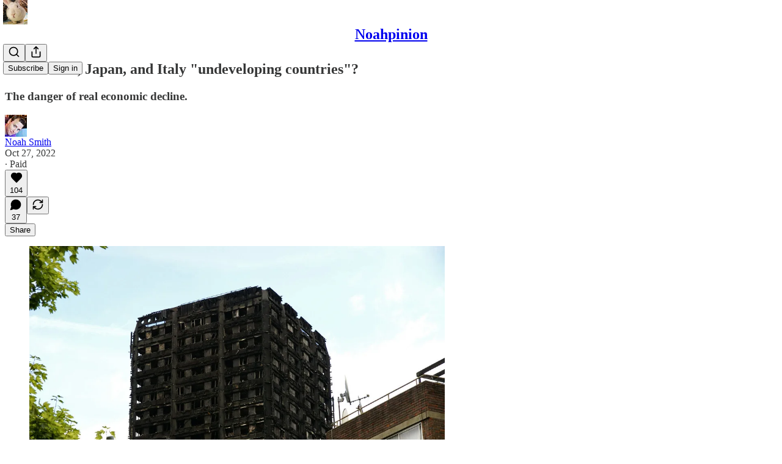

--- FILE ---
content_type: text/html; charset=utf-8
request_url: https://www.noahpinion.blog/p/are-the-uk-japan-and-italy-undeveloping?r=1iqah7&utm_medium=ios&utm_campaign=post
body_size: 29563
content:
<!DOCTYPE html>
<html lang="en">
    <head>
        <meta charset="utf-8" />
        <meta name="norton-safeweb-site-verification" content="24usqpep0ejc5w6hod3dulxwciwp0djs6c6ufp96av3t4whuxovj72wfkdjxu82yacb7430qjm8adbd5ezlt4592dq4zrvadcn9j9n-0btgdzpiojfzno16-fnsnu7xd" />
        
        <link rel="preconnect" href="https://substackcdn.com" />
        

        
            <title data-rh="true">Are the UK, Japan, and Italy &quot;undeveloping countries&quot;?</title>
            
            <meta data-rh="true" property="og:type" content="article"/><meta data-rh="true" property="og:title" content="Are the UK, Japan, and Italy &quot;undeveloping countries&quot;?"/><meta data-rh="true" name="twitter:title" content="Are the UK, Japan, and Italy &quot;undeveloping countries&quot;?"/><meta data-rh="true" name="description" content="The danger of real economic decline."/><meta data-rh="true" property="og:description" content="The danger of real economic decline."/><meta data-rh="true" name="twitter:description" content="The danger of real economic decline."/><meta data-rh="true" property="og:image" content="https://substackcdn.com/image/fetch/$s_!nObn!,w_1200,h_675,c_fill,f_jpg,q_auto:good,fl_progressive:steep,g_auto/https%3A%2F%2Fbucketeer-e05bbc84-baa3-437e-9518-adb32be77984.s3.amazonaws.com%2Fpublic%2Fimages%2Fae8e83dd-17e1-49ed-880a-1495630d38fc_1024x685.jpeg"/><meta data-rh="true" name="twitter:image" content="https://substackcdn.com/image/fetch/$s_!h5Rk!,f_auto,q_auto:best,fl_progressive:steep/https%3A%2F%2Fnoahpinion.substack.com%2Fapi%2Fv1%2Fpost_preview%2F80897084%2Ftwitter.jpg%3Fversion%3D4"/><meta data-rh="true" name="twitter:card" content="summary_large_image"/>
            
            
        

        

        <style>
          @layer legacy, tailwind, pencraftReset, pencraft;
        </style>

        
        <link rel="preload" as="style" href="https://substackcdn.com/bundle/theme/main.57ec6396ea4b5be03b65.css" />
        
        <link rel="preload" as="style" href="https://substackcdn.com/bundle/theme/color_links.c9908948e2f4e05476e6.css" />
        
        
        
        <link rel="preload" as="font" href="https://fonts.gstatic.com/s/spectral/v13/rnCr-xNNww_2s0amA9M5knjsS_ul.woff2" crossorigin />
        

        
            
                <link rel="stylesheet" type="text/css" href="https://substackcdn.com/bundle/static/css/7276.087307e6.css" />
            
                <link rel="stylesheet" type="text/css" href="https://substackcdn.com/bundle/static/css/7045.3c494d4a.css" />
            
                <link rel="stylesheet" type="text/css" href="https://substackcdn.com/bundle/static/css/852.9cd7f82f.css" />
            
                <link rel="stylesheet" type="text/css" href="https://substackcdn.com/bundle/static/css/8577.8d59a919.css" />
            
                <link rel="stylesheet" type="text/css" href="https://substackcdn.com/bundle/static/css/2967.a39ed2d2.css" />
            
                <link rel="stylesheet" type="text/css" href="https://substackcdn.com/bundle/static/css/5611.463006e7.css" />
            
                <link rel="stylesheet" type="text/css" href="https://substackcdn.com/bundle/static/css/5234.05e42d3b.css" />
            
                <link rel="stylesheet" type="text/css" href="https://substackcdn.com/bundle/static/css/5366.448b38a4.css" />
            
                <link rel="stylesheet" type="text/css" href="https://substackcdn.com/bundle/static/css/3822.95a4038c.css" />
            
                <link rel="stylesheet" type="text/css" href="https://substackcdn.com/bundle/static/css/2124.b664b468.css" />
            
                <link rel="stylesheet" type="text/css" href="https://substackcdn.com/bundle/static/css/main.aba729d8.css" />
            
                <link rel="stylesheet" type="text/css" href="https://substackcdn.com/bundle/static/css/6379.813be60f.css" />
            
                <link rel="stylesheet" type="text/css" href="https://substackcdn.com/bundle/static/css/2124.b664b468.css" />
            
                <link rel="stylesheet" type="text/css" href="https://substackcdn.com/bundle/static/css/3822.95a4038c.css" />
            
                <link rel="stylesheet" type="text/css" href="https://substackcdn.com/bundle/static/css/5366.448b38a4.css" />
            
                <link rel="stylesheet" type="text/css" href="https://substackcdn.com/bundle/static/css/5234.05e42d3b.css" />
            
                <link rel="stylesheet" type="text/css" href="https://substackcdn.com/bundle/static/css/5611.463006e7.css" />
            
                <link rel="stylesheet" type="text/css" href="https://substackcdn.com/bundle/static/css/2967.a39ed2d2.css" />
            
                <link rel="stylesheet" type="text/css" href="https://substackcdn.com/bundle/static/css/8577.8d59a919.css" />
            
                <link rel="stylesheet" type="text/css" href="https://substackcdn.com/bundle/static/css/7045.3c494d4a.css" />
            
        

        
        
        
        
        <meta name="viewport" content="width=device-width, initial-scale=1, maximum-scale=1, user-scalable=0, viewport-fit=cover" />
        <meta name="author" content="Noah Smith" />
        <meta property="og:url" content="https://www.noahpinion.blog/p/are-the-uk-japan-and-italy-undeveloping" />
        
        
        <link rel="canonical" href="https://www.noahpinion.blog/p/are-the-uk-japan-and-italy-undeveloping" />
        

        

        

        
            <meta name="facebook-domain-verification" content="hn5tohoajjawr2glydbmpn9bzb0cpo" />
        

        
            
                <link rel="shortcut icon" href="https://substackcdn.com/image/fetch/$s_!gj67!,f_auto,q_auto:good,fl_progressive:steep/https%3A%2F%2Fbucketeer-e05bbc84-baa3-437e-9518-adb32be77984.s3.amazonaws.com%2Fpublic%2Fimages%2Fa242bd04-28e0-4418-8968-e96e069a8358%2Ffavicon.ico">
            
        
            
                <link rel="icon" type="image/png" sizes="16x16" href="https://substackcdn.com/image/fetch/$s_!Jsov!,f_auto,q_auto:good,fl_progressive:steep/https%3A%2F%2Fbucketeer-e05bbc84-baa3-437e-9518-adb32be77984.s3.amazonaws.com%2Fpublic%2Fimages%2Fa242bd04-28e0-4418-8968-e96e069a8358%2Ffavicon-16x16.png">
            
        
            
                <link rel="icon" type="image/png" sizes="32x32" href="https://substackcdn.com/image/fetch/$s_!0Z2f!,f_auto,q_auto:good,fl_progressive:steep/https%3A%2F%2Fbucketeer-e05bbc84-baa3-437e-9518-adb32be77984.s3.amazonaws.com%2Fpublic%2Fimages%2Fa242bd04-28e0-4418-8968-e96e069a8358%2Ffavicon-32x32.png">
            
        
            
                <link rel="apple-touch-icon" sizes="57x57" href="https://substackcdn.com/image/fetch/$s_!_Xky!,f_auto,q_auto:good,fl_progressive:steep/https%3A%2F%2Fbucketeer-e05bbc84-baa3-437e-9518-adb32be77984.s3.amazonaws.com%2Fpublic%2Fimages%2Fa242bd04-28e0-4418-8968-e96e069a8358%2Fapple-touch-icon-57x57.png">
            
        
            
                <link rel="apple-touch-icon" sizes="60x60" href="https://substackcdn.com/image/fetch/$s_!w9q-!,f_auto,q_auto:good,fl_progressive:steep/https%3A%2F%2Fbucketeer-e05bbc84-baa3-437e-9518-adb32be77984.s3.amazonaws.com%2Fpublic%2Fimages%2Fa242bd04-28e0-4418-8968-e96e069a8358%2Fapple-touch-icon-60x60.png">
            
        
            
                <link rel="apple-touch-icon" sizes="72x72" href="https://substackcdn.com/image/fetch/$s_!Mpln!,f_auto,q_auto:good,fl_progressive:steep/https%3A%2F%2Fbucketeer-e05bbc84-baa3-437e-9518-adb32be77984.s3.amazonaws.com%2Fpublic%2Fimages%2Fa242bd04-28e0-4418-8968-e96e069a8358%2Fapple-touch-icon-72x72.png">
            
        
            
                <link rel="apple-touch-icon" sizes="76x76" href="https://substackcdn.com/image/fetch/$s_!iIa5!,f_auto,q_auto:good,fl_progressive:steep/https%3A%2F%2Fbucketeer-e05bbc84-baa3-437e-9518-adb32be77984.s3.amazonaws.com%2Fpublic%2Fimages%2Fa242bd04-28e0-4418-8968-e96e069a8358%2Fapple-touch-icon-76x76.png">
            
        
            
                <link rel="apple-touch-icon" sizes="114x114" href="https://substackcdn.com/image/fetch/$s_!XwVc!,f_auto,q_auto:good,fl_progressive:steep/https%3A%2F%2Fbucketeer-e05bbc84-baa3-437e-9518-adb32be77984.s3.amazonaws.com%2Fpublic%2Fimages%2Fa242bd04-28e0-4418-8968-e96e069a8358%2Fapple-touch-icon-114x114.png">
            
        
            
                <link rel="apple-touch-icon" sizes="120x120" href="https://substackcdn.com/image/fetch/$s_!eGC0!,f_auto,q_auto:good,fl_progressive:steep/https%3A%2F%2Fbucketeer-e05bbc84-baa3-437e-9518-adb32be77984.s3.amazonaws.com%2Fpublic%2Fimages%2Fa242bd04-28e0-4418-8968-e96e069a8358%2Fapple-touch-icon-120x120.png">
            
        
            
                <link rel="apple-touch-icon" sizes="144x144" href="https://substackcdn.com/image/fetch/$s_!EA78!,f_auto,q_auto:good,fl_progressive:steep/https%3A%2F%2Fbucketeer-e05bbc84-baa3-437e-9518-adb32be77984.s3.amazonaws.com%2Fpublic%2Fimages%2Fa242bd04-28e0-4418-8968-e96e069a8358%2Fapple-touch-icon-144x144.png">
            
        
            
                <link rel="apple-touch-icon" sizes="152x152" href="https://substackcdn.com/image/fetch/$s_!ZBd-!,f_auto,q_auto:good,fl_progressive:steep/https%3A%2F%2Fbucketeer-e05bbc84-baa3-437e-9518-adb32be77984.s3.amazonaws.com%2Fpublic%2Fimages%2Fa242bd04-28e0-4418-8968-e96e069a8358%2Fapple-touch-icon-152x152.png">
            
        
            
                <link rel="apple-touch-icon" sizes="167x167" href="https://substackcdn.com/image/fetch/$s_!X5YZ!,f_auto,q_auto:good,fl_progressive:steep/https%3A%2F%2Fbucketeer-e05bbc84-baa3-437e-9518-adb32be77984.s3.amazonaws.com%2Fpublic%2Fimages%2Fa242bd04-28e0-4418-8968-e96e069a8358%2Fapple-touch-icon-167x167.png">
            
        
            
                <link rel="apple-touch-icon" sizes="180x180" href="https://substackcdn.com/image/fetch/$s_!6HmW!,f_auto,q_auto:good,fl_progressive:steep/https%3A%2F%2Fbucketeer-e05bbc84-baa3-437e-9518-adb32be77984.s3.amazonaws.com%2Fpublic%2Fimages%2Fa242bd04-28e0-4418-8968-e96e069a8358%2Fapple-touch-icon-180x180.png">
            
        
            
                <link rel="apple-touch-icon" sizes="1024x1024" href="https://substackcdn.com/image/fetch/$s_!RLLl!,f_auto,q_auto:good,fl_progressive:steep/https%3A%2F%2Fbucketeer-e05bbc84-baa3-437e-9518-adb32be77984.s3.amazonaws.com%2Fpublic%2Fimages%2Fa242bd04-28e0-4418-8968-e96e069a8358%2Fapple-touch-icon-1024x1024.png">
            
        
            
        
            
        
            
        

        

        
            <link rel="alternate" type="application/rss+xml" href="/feed" title="Noahpinion"/>
        

        
        
          <style>
            @font-face{font-family:'Spectral';font-style:italic;font-weight:400;font-display:fallback;src:url(https://fonts.gstatic.com/s/spectral/v13/rnCt-xNNww_2s0amA9M8on7mTNmnUHowCw.woff2) format('woff2');unicode-range:U+0301,U+0400-045F,U+0490-0491,U+04B0-04B1,U+2116}@font-face{font-family:'Spectral';font-style:italic;font-weight:400;font-display:fallback;src:url(https://fonts.gstatic.com/s/spectral/v13/rnCt-xNNww_2s0amA9M8onXmTNmnUHowCw.woff2) format('woff2');unicode-range:U+0102-0103,U+0110-0111,U+0128-0129,U+0168-0169,U+01A0-01A1,U+01AF-01B0,U+0300-0301,U+0303-0304,U+0308-0309,U+0323,U+0329,U+1EA0-1EF9,U+20AB}@font-face{font-family:'Spectral';font-style:italic;font-weight:400;font-display:fallback;src:url(https://fonts.gstatic.com/s/spectral/v13/rnCt-xNNww_2s0amA9M8onTmTNmnUHowCw.woff2) format('woff2');unicode-range:U+0100-02AF,U+0304,U+0308,U+0329,U+1E00-1E9F,U+1EF2-1EFF,U+2020,U+20A0-20AB,U+20AD-20CF,U+2113,U+2C60-2C7F,U+A720-A7FF}@font-face{font-family:'Spectral';font-style:italic;font-weight:400;font-display:fallback;src:url(https://fonts.gstatic.com/s/spectral/v13/rnCt-xNNww_2s0amA9M8onrmTNmnUHo.woff2) format('woff2');unicode-range:U+0000-00FF,U+0131,U+0152-0153,U+02BB-02BC,U+02C6,U+02DA,U+02DC,U+0304,U+0308,U+0329,U+2000-206F,U+2074,U+20AC,U+2122,U+2191,U+2193,U+2212,U+2215,U+FEFF,U+FFFD}@font-face{font-family:'Spectral';font-style:normal;font-weight:400;font-display:fallback;src:url(https://fonts.gstatic.com/s/spectral/v13/rnCr-xNNww_2s0amA9M9knjsS_ulYHs.woff2) format('woff2');unicode-range:U+0301,U+0400-045F,U+0490-0491,U+04B0-04B1,U+2116}@font-face{font-family:'Spectral';font-style:normal;font-weight:400;font-display:fallback;src:url(https://fonts.gstatic.com/s/spectral/v13/rnCr-xNNww_2s0amA9M2knjsS_ulYHs.woff2) format('woff2');unicode-range:U+0102-0103,U+0110-0111,U+0128-0129,U+0168-0169,U+01A0-01A1,U+01AF-01B0,U+0300-0301,U+0303-0304,U+0308-0309,U+0323,U+0329,U+1EA0-1EF9,U+20AB}@font-face{font-family:'Spectral';font-style:normal;font-weight:400;font-display:fallback;src:url(https://fonts.gstatic.com/s/spectral/v13/rnCr-xNNww_2s0amA9M3knjsS_ulYHs.woff2) format('woff2');unicode-range:U+0100-02AF,U+0304,U+0308,U+0329,U+1E00-1E9F,U+1EF2-1EFF,U+2020,U+20A0-20AB,U+20AD-20CF,U+2113,U+2C60-2C7F,U+A720-A7FF}@font-face{font-family:'Spectral';font-style:normal;font-weight:400;font-display:fallback;src:url(https://fonts.gstatic.com/s/spectral/v13/rnCr-xNNww_2s0amA9M5knjsS_ul.woff2) format('woff2');unicode-range:U+0000-00FF,U+0131,U+0152-0153,U+02BB-02BC,U+02C6,U+02DA,U+02DC,U+0304,U+0308,U+0329,U+2000-206F,U+2074,U+20AC,U+2122,U+2191,U+2193,U+2212,U+2215,U+FEFF,U+FFFD}@font-face{font-family:'Spectral';font-style:normal;font-weight:600;font-display:fallback;src:url(https://fonts.gstatic.com/s/spectral/v13/rnCs-xNNww_2s0amA9vmtm3FafaPWnIIMrY.woff2) format('woff2');unicode-range:U+0301,U+0400-045F,U+0490-0491,U+04B0-04B1,U+2116}@font-face{font-family:'Spectral';font-style:normal;font-weight:600;font-display:fallback;src:url(https://fonts.gstatic.com/s/spectral/v13/rnCs-xNNww_2s0amA9vmtm3OafaPWnIIMrY.woff2) format('woff2');unicode-range:U+0102-0103,U+0110-0111,U+0128-0129,U+0168-0169,U+01A0-01A1,U+01AF-01B0,U+0300-0301,U+0303-0304,U+0308-0309,U+0323,U+0329,U+1EA0-1EF9,U+20AB}@font-face{font-family:'Spectral';font-style:normal;font-weight:600;font-display:fallback;src:url(https://fonts.gstatic.com/s/spectral/v13/rnCs-xNNww_2s0amA9vmtm3PafaPWnIIMrY.woff2) format('woff2');unicode-range:U+0100-02AF,U+0304,U+0308,U+0329,U+1E00-1E9F,U+1EF2-1EFF,U+2020,U+20A0-20AB,U+20AD-20CF,U+2113,U+2C60-2C7F,U+A720-A7FF}@font-face{font-family:'Spectral';font-style:normal;font-weight:600;font-display:fallback;src:url(https://fonts.gstatic.com/s/spectral/v13/rnCs-xNNww_2s0amA9vmtm3BafaPWnII.woff2) format('woff2');unicode-range:U+0000-00FF,U+0131,U+0152-0153,U+02BB-02BC,U+02C6,U+02DA,U+02DC,U+0304,U+0308,U+0329,U+2000-206F,U+2074,U+20AC,U+2122,U+2191,U+2193,U+2212,U+2215,U+FEFF,U+FFFD}
            
          </style>
        
        

        <style>:root{--color_theme_bg_pop:#6B26FF;--background_pop:#6B26FF;--cover_bg_color:#FFFFFF;--cover_bg_color_secondary:#f0f0f0;--background_pop_darken:#5a0cff;--print_on_pop:#ffffff;--color_theme_bg_pop_darken:#5a0cff;--color_theme_print_on_pop:#ffffff;--color_theme_bg_pop_20:rgba(107, 38, 255, 0.2);--color_theme_bg_pop_30:rgba(107, 38, 255, 0.3);--print_pop:#6b26ff;--color_theme_accent:#6b26ff;--cover_print_primary:#363737;--cover_print_secondary:#757575;--cover_print_tertiary:#b6b6b6;--cover_border_color:#6b26ff;--home_hero:newspaper;--home_posts:list;--background_contrast_1:#f0f0f0;--background_contrast_2:#dddddd;--background_contrast_3:#b7b7b7;--background_contrast_4:#929292;--background_contrast_5:#515151;--color_theme_detail:#e6e6e6;--background_contrast_pop:rgba(107, 38, 255, 0.4);--color_theme_bg_contrast_pop:rgba(107, 38, 255, 0.4);--theme_bg_is_dark:0;--background_pop_rgb:107, 38, 255;--color_theme_bg_pop_rgb:107, 38, 255;--color_theme_accent_rgb:107, 38, 255;}</style>

        
            <link rel="stylesheet" href="https://substackcdn.com/bundle/theme/main.57ec6396ea4b5be03b65.css" />
        
            <link rel="stylesheet" href="https://substackcdn.com/bundle/theme/color_links.c9908948e2f4e05476e6.css" />
        

        <style></style>

        

        

        

        
    </head>

    <body class="">
        

        

        

        

        

        

        <div id="entry">
            <div id="main" class="main typography use-theme-bg"><div class="pencraft pc-display-contents pc-reset pubTheme-yiXxQA"><div data-testid="navbar" class="main-menu"><div class="mainMenuContent-DME8DR"><div style="position:relative;height:71px;" class="pencraft pc-display-flex pc-gap-12 pc-paddingLeft-20 pc-paddingRight-20 pc-justifyContent-space-between pc-alignItems-center pc-reset border-bottom-detail-k1F6C4 topBar-pIF0J1"><div style="flex-basis:0px;flex-grow:1;" class="logoContainer-p12gJb"><a href="/" native class="pencraft pc-display-contents pc-reset"><div draggable="false" class="pencraft pc-display-flex pc-position-relative pc-reset"><div style="width:40px;height:40px;" class="pencraft pc-display-flex pc-reset bg-white-ZBV5av pc-borderRadius-sm overflow-hidden-WdpwT6 sizing-border-box-DggLA4"><picture><source type="image/webp" srcset="https://substackcdn.com/image/fetch/$s_!l14h!,w_80,h_80,c_fill,f_webp,q_auto:good,fl_progressive:steep,g_auto/https%3A%2F%2Fbucketeer-e05bbc84-baa3-437e-9518-adb32be77984.s3.amazonaws.com%2Fpublic%2Fimages%2F04281755-2cd6-42e5-a496-e69153abebb2_281x281.png"/><img src="https://substackcdn.com/image/fetch/$s_!l14h!,w_80,h_80,c_fill,f_auto,q_auto:good,fl_progressive:steep,g_auto/https%3A%2F%2Fbucketeer-e05bbc84-baa3-437e-9518-adb32be77984.s3.amazonaws.com%2Fpublic%2Fimages%2F04281755-2cd6-42e5-a496-e69153abebb2_281x281.png" sizes="100vw" alt="Noahpinion" width="80" height="80" style="width:40px;height:40px;" draggable="false" class="img-OACg1c object-fit-cover-u4ReeV pencraft pc-reset"/></picture></div></div></a></div><div style="flex-grow:0;" class="titleContainer-DJYq5v"><h1 class="pencraft pc-reset font-pub-headings-FE5byy reset-IxiVJZ title-oOnUGd"><a href="/" class="pencraft pc-display-contents pc-reset">Noahpinion</a></h1></div><div style="flex-basis:0px;flex-grow:1;" class="pencraft pc-display-flex pc-justifyContent-flex-end pc-alignItems-center pc-reset"><div class="buttonsContainer-SJBuep"><div class="pencraft pc-display-flex pc-gap-8 pc-justifyContent-flex-end pc-alignItems-center pc-reset navbar-buttons"><div class="pencraft pc-display-flex pc-gap-4 pc-reset"><span data-state="closed"><button tabindex="0" type="button" aria-label="Search" class="pencraft pc-reset pencraft iconButton-mq_Et5 iconButtonBase-dJGHgN buttonBase-GK1x3M buttonStyle-r7yGCK size_md-gCDS3o priority_tertiary-rlke8z"><svg xmlns="http://www.w3.org/2000/svg" width="20" height="20" viewBox="0 0 24 24" fill="none" stroke="currentColor" stroke-width="2" stroke-linecap="round" stroke-linejoin="round" class="lucide lucide-search"><circle cx="11" cy="11" r="8"></circle><path d="m21 21-4.3-4.3"></path></svg></button></span><button tabindex="0" type="button" aria-label="Share Publication" id="headlessui-menu-button-P0-5" aria-haspopup="menu" aria-expanded="false" data-headlessui-state class="pencraft pc-reset pencraft iconButton-mq_Et5 iconButtonBase-dJGHgN buttonBase-GK1x3M buttonStyle-r7yGCK size_md-gCDS3o priority_tertiary-rlke8z"><svg xmlns="http://www.w3.org/2000/svg" width="20" height="20" viewBox="0 0 24 24" fill="none" stroke="currentColor" stroke-width="2" stroke-linecap="round" stroke-linejoin="round" class="lucide lucide-share"><path d="M4 12v8a2 2 0 0 0 2 2h12a2 2 0 0 0 2-2v-8"></path><polyline points="16 6 12 2 8 6"></polyline><line x1="12" x2="12" y1="2" y2="15"></line></svg></button></div><button tabindex="0" type="button" data-testid="noncontributor-cta-button" class="pencraft pc-reset pencraft buttonBase-GK1x3M buttonText-X0uSmG buttonStyle-r7yGCK priority_primary-RfbeYt size_md-gCDS3o">Subscribe</button><button tabindex="0" type="button" native data-href="https://substack.com/sign-in?redirect=%2Fp%2Fare-the-uk-japan-and-italy-undeveloping%3Fr%3D1iqah7%26utm_medium%3Dios%26utm_campaign%3Dpost&amp;for_pub=noahpinion" class="pencraft pc-reset pencraft buttonBase-GK1x3M buttonText-X0uSmG buttonStyle-r7yGCK priority_tertiary-rlke8z size_md-gCDS3o">Sign in</button></div></div></div></div></div><div style="height:72px;"></div></div></div><div><script type="application/ld+json">{"@context":"https://schema.org","@type":"NewsArticle","url":"https://www.noahpinion.blog/p/are-the-uk-japan-and-italy-undeveloping","mainEntityOfPage":"https://www.noahpinion.blog/p/are-the-uk-japan-and-italy-undeveloping","headline":"Are the UK, Japan, and Italy \"undeveloping countries\"?","description":"The danger of real economic decline.","image":[{"@type":"ImageObject","url":"https://substackcdn.com/image/fetch/$s_!nObn!,f_auto,q_auto:good,fl_progressive:steep/https%3A%2F%2Fbucketeer-e05bbc84-baa3-437e-9518-adb32be77984.s3.amazonaws.com%2Fpublic%2Fimages%2Fae8e83dd-17e1-49ed-880a-1495630d38fc_1024x685.jpeg"}],"datePublished":"2022-10-27T07:48:53+00:00","dateModified":"2022-10-27T07:48:53+00:00","isAccessibleForFree":false,"author":[{"@type":"Person","name":"Noah Smith","url":"https://substack.com/@noahpinion","description":"Econ blogger","identifier":"user:8243895","sameAs":["https://twitter.com/Noahpinion"],"image":{"@type":"ImageObject","contentUrl":"https://substackcdn.com/image/fetch/$s_!5YDD!,f_auto,q_auto:good,fl_progressive:steep/https%3A%2F%2Fsubstack-post-media.s3.amazonaws.com%2Fpublic%2Fimages%2F89fd964a-586f-461a-9f5a-ea4587d45728_397x441.png","thumbnailUrl":"https://substackcdn.com/image/fetch/$s_!5YDD!,w_128,h_128,c_limit,f_auto,q_auto:good,fl_progressive:steep/https%3A%2F%2Fsubstack-post-media.s3.amazonaws.com%2Fpublic%2Fimages%2F89fd964a-586f-461a-9f5a-ea4587d45728_397x441.png"}}],"publisher":{"@type":"Organization","name":"Noahpinion","url":"https://www.noahpinion.blog","description":"Economics and other interesting stuff","interactionStatistic":{"@type":"InteractionCounter","name":"Subscribers","interactionType":"https://schema.org/SubscribeAction","userInteractionCount":100000},"identifier":"pub:35345","logo":{"@type":"ImageObject","url":"https://substackcdn.com/image/fetch/$s_!l14h!,f_auto,q_auto:good,fl_progressive:steep/https%3A%2F%2Fbucketeer-e05bbc84-baa3-437e-9518-adb32be77984.s3.amazonaws.com%2Fpublic%2Fimages%2F04281755-2cd6-42e5-a496-e69153abebb2_281x281.png","contentUrl":"https://substackcdn.com/image/fetch/$s_!l14h!,f_auto,q_auto:good,fl_progressive:steep/https%3A%2F%2Fbucketeer-e05bbc84-baa3-437e-9518-adb32be77984.s3.amazonaws.com%2Fpublic%2Fimages%2F04281755-2cd6-42e5-a496-e69153abebb2_281x281.png","thumbnailUrl":"https://substackcdn.com/image/fetch/$s_!l14h!,w_128,h_128,c_limit,f_auto,q_auto:good,fl_progressive:steep/https%3A%2F%2Fbucketeer-e05bbc84-baa3-437e-9518-adb32be77984.s3.amazonaws.com%2Fpublic%2Fimages%2F04281755-2cd6-42e5-a496-e69153abebb2_281x281.png"},"image":{"@type":"ImageObject","url":"https://substackcdn.com/image/fetch/$s_!l14h!,f_auto,q_auto:good,fl_progressive:steep/https%3A%2F%2Fbucketeer-e05bbc84-baa3-437e-9518-adb32be77984.s3.amazonaws.com%2Fpublic%2Fimages%2F04281755-2cd6-42e5-a496-e69153abebb2_281x281.png","contentUrl":"https://substackcdn.com/image/fetch/$s_!l14h!,f_auto,q_auto:good,fl_progressive:steep/https%3A%2F%2Fbucketeer-e05bbc84-baa3-437e-9518-adb32be77984.s3.amazonaws.com%2Fpublic%2Fimages%2F04281755-2cd6-42e5-a496-e69153abebb2_281x281.png","thumbnailUrl":"https://substackcdn.com/image/fetch/$s_!l14h!,w_128,h_128,c_limit,f_auto,q_auto:good,fl_progressive:steep/https%3A%2F%2Fbucketeer-e05bbc84-baa3-437e-9518-adb32be77984.s3.amazonaws.com%2Fpublic%2Fimages%2F04281755-2cd6-42e5-a496-e69153abebb2_281x281.png"},"sameAs":["https://twitter.com/Noahpinion"]},"interactionStatistic":[{"@type":"InteractionCounter","interactionType":"https://schema.org/LikeAction","userInteractionCount":104},{"@type":"InteractionCounter","interactionType":"https://schema.org/ShareAction","userInteractionCount":0},{"@type":"InteractionCounter","interactionType":"https://schema.org/CommentAction","userInteractionCount":37}]}</script><div aria-label="Post" role="main" class="single-post-container"><div class="container"><div class="single-post"><div class="pencraft pc-display-contents pc-reset pubTheme-yiXxQA"><article class="typography newsletter-post post"><div role="region" aria-label="Post header" class="post-header"><h1 dir="auto" class="post-title published title-X77sOw">Are the UK, Japan, and Italy &quot;undeveloping countries&quot;?</h1><h3 dir="auto" class="subtitle subtitle-HEEcLo">The danger of real economic decline.</h3><div aria-label="Post UFI" role="region" class="pencraft pc-display-flex pc-flexDirection-column pc-paddingBottom-16 pc-reset"><div class="pencraft pc-display-flex pc-flexDirection-column pc-paddingTop-16 pc-paddingBottom-16 pc-reset"><div class="pencraft pc-display-flex pc-gap-12 pc-alignItems-center pc-reset byline-wrapper"><div class="pencraft pc-display-flex pc-reset"><div class="pencraft pc-display-flex pc-flexDirection-row pc-gap-8 pc-alignItems-center pc-justifyContent-flex-start pc-reset"><div style="--scale:36px;--offset:9px;--border-width:4.5px;" class="pencraft pc-display-flex pc-flexDirection-row pc-alignItems-center pc-justifyContent-flex-start pc-reset ltr-qDBmby"><a href="https://substack.com/@noahpinion" aria-label="View Noah Smith's profile" class="pencraft pc-display-contents pc-reset"><div style="--scale:36px;" tabindex="0" class="pencraft pc-display-flex pc-width-36 pc-height-36 pc-justifyContent-center pc-alignItems-center pc-position-relative pc-reset bg-secondary-UUD3_J flex-auto-j3S2WA animate-XFJxE4 outline-detail-vcQLyr pc-borderRadius-full overflow-hidden-WdpwT6 sizing-border-box-DggLA4 pressable-sm-YIJFKJ showFocus-sk_vEm container-TAtrWj interactive-UkK0V6 avatar-u8q6xB last-JfNEJ_"><div style="--scale:36px;" title="Noah Smith" class="pencraft pc-display-flex pc-width-36 pc-height-36 pc-justifyContent-center pc-alignItems-center pc-position-relative pc-reset bg-secondary-UUD3_J flex-auto-j3S2WA outline-detail-vcQLyr pc-borderRadius-full overflow-hidden-WdpwT6 sizing-border-box-DggLA4 container-TAtrWj"><picture><source type="image/webp" srcset="https://substackcdn.com/image/fetch/$s_!5YDD!,w_36,h_36,c_fill,f_webp,q_auto:good,fl_progressive:steep/https%3A%2F%2Fsubstack-post-media.s3.amazonaws.com%2Fpublic%2Fimages%2F89fd964a-586f-461a-9f5a-ea4587d45728_397x441.png 36w, https://substackcdn.com/image/fetch/$s_!5YDD!,w_72,h_72,c_fill,f_webp,q_auto:good,fl_progressive:steep/https%3A%2F%2Fsubstack-post-media.s3.amazonaws.com%2Fpublic%2Fimages%2F89fd964a-586f-461a-9f5a-ea4587d45728_397x441.png 72w, https://substackcdn.com/image/fetch/$s_!5YDD!,w_108,h_108,c_fill,f_webp,q_auto:good,fl_progressive:steep/https%3A%2F%2Fsubstack-post-media.s3.amazonaws.com%2Fpublic%2Fimages%2F89fd964a-586f-461a-9f5a-ea4587d45728_397x441.png 108w" sizes="36px"/><img src="https://substackcdn.com/image/fetch/$s_!5YDD!,w_36,h_36,c_fill,f_auto,q_auto:good,fl_progressive:steep/https%3A%2F%2Fsubstack-post-media.s3.amazonaws.com%2Fpublic%2Fimages%2F89fd964a-586f-461a-9f5a-ea4587d45728_397x441.png" sizes="36px" alt="Noah Smith's avatar" srcset="https://substackcdn.com/image/fetch/$s_!5YDD!,w_36,h_36,c_fill,f_auto,q_auto:good,fl_progressive:steep/https%3A%2F%2Fsubstack-post-media.s3.amazonaws.com%2Fpublic%2Fimages%2F89fd964a-586f-461a-9f5a-ea4587d45728_397x441.png 36w, https://substackcdn.com/image/fetch/$s_!5YDD!,w_72,h_72,c_fill,f_auto,q_auto:good,fl_progressive:steep/https%3A%2F%2Fsubstack-post-media.s3.amazonaws.com%2Fpublic%2Fimages%2F89fd964a-586f-461a-9f5a-ea4587d45728_397x441.png 72w, https://substackcdn.com/image/fetch/$s_!5YDD!,w_108,h_108,c_fill,f_auto,q_auto:good,fl_progressive:steep/https%3A%2F%2Fsubstack-post-media.s3.amazonaws.com%2Fpublic%2Fimages%2F89fd964a-586f-461a-9f5a-ea4587d45728_397x441.png 108w" width="36" height="36" draggable="false" class="img-OACg1c object-fit-cover-u4ReeV pencraft pc-reset"/></picture></div></div></a></div></div></div><div class="pencraft pc-display-flex pc-flexDirection-column pc-reset"><div class="pencraft pc-reset color-pub-primary-text-NyXPlw line-height-20-t4M0El font-meta-MWBumP size-11-NuY2Zx weight-medium-fw81nC transform-uppercase-yKDgcq reset-IxiVJZ meta-EgzBVA"><span data-state="closed"><a href="https://substack.com/@noahpinion" class="pencraft pc-reset decoration-hover-underline-ClDVRM reset-IxiVJZ">Noah Smith</a></span></div><div class="pencraft pc-display-flex pc-gap-4 pc-reset"><div class="pencraft pc-reset color-pub-secondary-text-hGQ02T line-height-20-t4M0El font-meta-MWBumP size-11-NuY2Zx weight-medium-fw81nC transform-uppercase-yKDgcq reset-IxiVJZ meta-EgzBVA">Oct 27, 2022</div><div class="pencraft pc-reset color-pub-secondary-text-hGQ02T line-height-20-t4M0El font-meta-MWBumP size-11-NuY2Zx weight-medium-fw81nC transform-uppercase-yKDgcq reset-IxiVJZ meta-EgzBVA">∙ Paid</div></div></div></div></div><div class="pencraft pc-display-flex pc-gap-16 pc-paddingTop-16 pc-paddingBottom-16 pc-justifyContent-space-between pc-alignItems-center pc-reset flex-grow-rzmknG border-top-detail-themed-k9TZAY border-bottom-detail-themed-Ua9186 post-ufi"><div class="pencraft pc-display-flex pc-gap-8 pc-reset"><div class="like-button-container post-ufi-button style-button"><button tabindex="0" type="button" aria-label="Like (104)" aria-pressed="false" class="pencraft pc-reset pencraft post-ufi-button style-button has-label with-border"><svg role="img" style="height:20px;width:20px;" width="20" height="20" viewBox="0 0 24 24" fill="#000000" stroke-width="2" stroke="#000" xmlns="http://www.w3.org/2000/svg" class="icon"><g><title></title><svg xmlns="http://www.w3.org/2000/svg" width="24" height="24" viewBox="0 0 24 24" stroke-width="2" stroke-linecap="round" stroke-linejoin="round" class="lucide lucide-heart"><path d="M19 14c1.49-1.46 3-3.21 3-5.5A5.5 5.5 0 0 0 16.5 3c-1.76 0-3 .5-4.5 2-1.5-1.5-2.74-2-4.5-2A5.5 5.5 0 0 0 2 8.5c0 2.3 1.5 4.05 3 5.5l7 7Z"></path></svg></g></svg><div class="label">104</div></button></div><button tabindex="0" type="button" aria-label="View comments (37)" data-href="https://www.noahpinion.blog/p/are-the-uk-japan-and-italy-undeveloping/comments" class="pencraft pc-reset pencraft post-ufi-button style-button post-ufi-comment-button has-label with-border"><svg role="img" style="height:20px;width:20px;" width="20" height="20" viewBox="0 0 24 24" fill="#000000" stroke-width="2" stroke="#000" xmlns="http://www.w3.org/2000/svg" class="icon"><g><title></title><svg xmlns="http://www.w3.org/2000/svg" width="24" height="24" viewBox="0 0 24 24" stroke-width="2" stroke-linecap="round" stroke-linejoin="round" class="lucide lucide-message-circle"><path d="M7.9 20A9 9 0 1 0 4 16.1L2 22Z"></path></svg></g></svg><div class="label">37</div></button><button tabindex="0" type="button" class="pencraft pc-reset pencraft post-ufi-button style-button no-label with-border"><svg role="img" style="height:20px;width:20px;" width="20" height="20" viewBox="0 0 24 24" fill="none" stroke-width="2" stroke="#000" xmlns="http://www.w3.org/2000/svg" class="icon"><g><title></title><path d="M21 3V8M21 8H16M21 8L18 5.29962C16.7056 4.14183 15.1038 3.38328 13.3879 3.11547C11.6719 2.84766 9.9152 3.08203 8.32951 3.79031C6.74382 4.49858 5.39691 5.65051 4.45125 7.10715C3.5056 8.5638 3.00158 10.2629 3 11.9996M3 21V16M3 16H8M3 16L6 18.7C7.29445 19.8578 8.89623 20.6163 10.6121 20.8841C12.3281 21.152 14.0848 20.9176 15.6705 20.2093C17.2562 19.501 18.6031 18.3491 19.5487 16.8925C20.4944 15.4358 20.9984 13.7367 21 12" stroke-linecap="round" stroke-linejoin="round"></path></g></svg></button></div><div class="pencraft pc-display-flex pc-gap-8 pc-reset"><button tabindex="0" type="button" class="pencraft pc-reset pencraft post-ufi-button style-button has-label with-border"><div class="label">Share</div></button></div></div></div></div><div><div class="available-content"><div dir="auto" class="body markup"><div class="captioned-image-container"><figure><a target="_blank" href="https://substackcdn.com/image/fetch/$s_!nObn!,f_auto,q_auto:good,fl_progressive:steep/https%3A%2F%2Fbucketeer-e05bbc84-baa3-437e-9518-adb32be77984.s3.amazonaws.com%2Fpublic%2Fimages%2Fae8e83dd-17e1-49ed-880a-1495630d38fc_1024x685.jpeg" data-component-name="Image2ToDOM" rel class="image-link image2 is-viewable-img can-restack"><div class="image2-inset can-restack"><picture><source type="image/webp" srcset="https://substackcdn.com/image/fetch/$s_!nObn!,w_424,c_limit,f_webp,q_auto:good,fl_progressive:steep/https%3A%2F%2Fbucketeer-e05bbc84-baa3-437e-9518-adb32be77984.s3.amazonaws.com%2Fpublic%2Fimages%2Fae8e83dd-17e1-49ed-880a-1495630d38fc_1024x685.jpeg 424w, https://substackcdn.com/image/fetch/$s_!nObn!,w_848,c_limit,f_webp,q_auto:good,fl_progressive:steep/https%3A%2F%2Fbucketeer-e05bbc84-baa3-437e-9518-adb32be77984.s3.amazonaws.com%2Fpublic%2Fimages%2Fae8e83dd-17e1-49ed-880a-1495630d38fc_1024x685.jpeg 848w, https://substackcdn.com/image/fetch/$s_!nObn!,w_1272,c_limit,f_webp,q_auto:good,fl_progressive:steep/https%3A%2F%2Fbucketeer-e05bbc84-baa3-437e-9518-adb32be77984.s3.amazonaws.com%2Fpublic%2Fimages%2Fae8e83dd-17e1-49ed-880a-1495630d38fc_1024x685.jpeg 1272w, https://substackcdn.com/image/fetch/$s_!nObn!,w_1456,c_limit,f_webp,q_auto:good,fl_progressive:steep/https%3A%2F%2Fbucketeer-e05bbc84-baa3-437e-9518-adb32be77984.s3.amazonaws.com%2Fpublic%2Fimages%2Fae8e83dd-17e1-49ed-880a-1495630d38fc_1024x685.jpeg 1456w" sizes="100vw"/><img src="https://substackcdn.com/image/fetch/$s_!nObn!,w_1456,c_limit,f_auto,q_auto:good,fl_progressive:steep/https%3A%2F%2Fbucketeer-e05bbc84-baa3-437e-9518-adb32be77984.s3.amazonaws.com%2Fpublic%2Fimages%2Fae8e83dd-17e1-49ed-880a-1495630d38fc_1024x685.jpeg" width="680" height="454.8828125" data-attrs="{&quot;src&quot;:&quot;https://bucketeer-e05bbc84-baa3-437e-9518-adb32be77984.s3.amazonaws.com/public/images/ae8e83dd-17e1-49ed-880a-1495630d38fc_1024x685.jpeg&quot;,&quot;srcNoWatermark&quot;:null,&quot;fullscreen&quot;:null,&quot;imageSize&quot;:null,&quot;height&quot;:685,&quot;width&quot;:1024,&quot;resizeWidth&quot;:680,&quot;bytes&quot;:215760,&quot;alt&quot;:&quot;\&quot;Grenfell Tower\&quot; by ChiralJon is licensed under CC BY 2.0.&quot;,&quot;title&quot;:null,&quot;type&quot;:&quot;image/jpeg&quot;,&quot;href&quot;:null,&quot;belowTheFold&quot;:false,&quot;topImage&quot;:true,&quot;internalRedirect&quot;:null,&quot;isProcessing&quot;:false,&quot;align&quot;:null,&quot;offset&quot;:false}" alt="&quot;Grenfell Tower&quot; by ChiralJon is licensed under CC BY 2.0." title="&quot;Grenfell Tower&quot; by ChiralJon is licensed under CC BY 2.0." srcset="https://substackcdn.com/image/fetch/$s_!nObn!,w_424,c_limit,f_auto,q_auto:good,fl_progressive:steep/https%3A%2F%2Fbucketeer-e05bbc84-baa3-437e-9518-adb32be77984.s3.amazonaws.com%2Fpublic%2Fimages%2Fae8e83dd-17e1-49ed-880a-1495630d38fc_1024x685.jpeg 424w, https://substackcdn.com/image/fetch/$s_!nObn!,w_848,c_limit,f_auto,q_auto:good,fl_progressive:steep/https%3A%2F%2Fbucketeer-e05bbc84-baa3-437e-9518-adb32be77984.s3.amazonaws.com%2Fpublic%2Fimages%2Fae8e83dd-17e1-49ed-880a-1495630d38fc_1024x685.jpeg 848w, https://substackcdn.com/image/fetch/$s_!nObn!,w_1272,c_limit,f_auto,q_auto:good,fl_progressive:steep/https%3A%2F%2Fbucketeer-e05bbc84-baa3-437e-9518-adb32be77984.s3.amazonaws.com%2Fpublic%2Fimages%2Fae8e83dd-17e1-49ed-880a-1495630d38fc_1024x685.jpeg 1272w, https://substackcdn.com/image/fetch/$s_!nObn!,w_1456,c_limit,f_auto,q_auto:good,fl_progressive:steep/https%3A%2F%2Fbucketeer-e05bbc84-baa3-437e-9518-adb32be77984.s3.amazonaws.com%2Fpublic%2Fimages%2Fae8e83dd-17e1-49ed-880a-1495630d38fc_1024x685.jpeg 1456w" sizes="100vw" fetchpriority="high" class="sizing-normal"/></picture><div class="image-link-expand"><div class="pencraft pc-display-flex pc-gap-8 pc-reset"><button tabindex="0" type="button" class="pencraft pc-reset pencraft icon-container restack-image"><svg role="img" style="height:20px;width:20px" width="20" height="20" viewBox="0 0 20 20" fill="none" stroke-width="1.5" stroke="var(--color-fg-primary)" stroke-linecap="round" stroke-linejoin="round" xmlns="http://www.w3.org/2000/svg"><g><title></title><path d="M2.53001 7.81595C3.49179 4.73911 6.43281 2.5 9.91173 2.5C13.1684 2.5 15.9537 4.46214 17.0852 7.23684L17.6179 8.67647M17.6179 8.67647L18.5002 4.26471M17.6179 8.67647L13.6473 6.91176M17.4995 12.1841C16.5378 15.2609 13.5967 17.5 10.1178 17.5C6.86118 17.5 4.07589 15.5379 2.94432 12.7632L2.41165 11.3235M2.41165 11.3235L1.5293 15.7353M2.41165 11.3235L6.38224 13.0882"></path></g></svg></button><button tabindex="0" type="button" class="pencraft pc-reset pencraft icon-container view-image"><svg xmlns="http://www.w3.org/2000/svg" width="20" height="20" viewBox="0 0 24 24" fill="none" stroke="currentColor" stroke-width="2" stroke-linecap="round" stroke-linejoin="round" class="lucide lucide-maximize2 lucide-maximize-2"><polyline points="15 3 21 3 21 9"></polyline><polyline points="9 21 3 21 3 15"></polyline><line x1="21" x2="14" y1="3" y2="10"></line><line x1="3" x2="10" y1="21" y2="14"></line></svg></button></div></div></div></a></figure></div><p><span>The other day, Mohanad Elshieky quipped: “Be nice to your British friends, you never know which of them will be prime minister soon.” He was referring to the recent extremely rapid fall of Liz Truss, who lost the top spot just weeks after </span><a href="https://noahpinion.substack.com/p/why-the-uk-is-having-an-economic" rel>sending the British economy into a crisis</a><span> with an ill-conceived tax cut proposal. But his joke could have applied equally well to Italy or Japan, which are famous for playing musical chairs with their prime ministers every two years or so. </span></p><p><span>The Truss fiasco has a lot of people asking whether the UK will follow those other two countries into long-term economic stagnation. The Economist had a recent cover story entitled “</span><a href="https://www.economist.com/leaders/2022/10/19/welcome-to-britaly" rel>Welcome to Britaly</a><span>”. Though the tax-cut misfire brought the problems painfully to light, the worries about the UK economy long predate Truss. The Atlantic’s Derek Thompson </span><a href="https://www.theatlantic.com/newsletters/archive/2022/10/uk-economy-disaster-degrowth-brexit/671847/" rel>summed these up in a recent article</a><span>, writing:</span></p><blockquote><p><span>U.K. living standards and wages have </span><a href="https://www.newstatesman.com/chart-of-the-day/2022/07/wages-fallen-behind-european-rivals" rel>fallen significantly behind</a><span> those of Western Europe. By some measures, in fact, real wages in the U.K. are lower than they were 15 years ago…In the past 30 years, the British economy chose finance over industry, Britain’s government chose austerity over investment, and British voters chose a closed and poorer economy over an open and richer one. The predictable results are falling wages and stunningly low productivity growth…the U.K., the first nation to industrialize, was also the first to deindustrialize.</span></p></blockquote><p><span>I myself have been </span><a href="https://www.bloomberg.com/opinion/articles/2018-05-04/u-k-economy-needs-to-break-its-dependence-on-the-finance" rel>among the worriers</a><span>.</span></p><p><span>Japan, meanwhile, has also suffered stagnation in productivity and wages, and fallen behind South Korea in terms of living standards. In a series of posts back in May, I noted that </span><a href="https://noahpinion.substack.com/p/japans-living-standards-are-too-low" rel>Japan’s people are a lot poorer</a><span> than their glittering cities would suggest, and </span><a href="https://noahpinion.substack.com/p/ideas-to-boost-japanese-growth-part" rel>offered some policy ideas</a><span> to </span><a href="https://noahpinion.substack.com/p/fixing-japans-broken-corporate-culture" rel>turn the situation around</a><span>. Italy, meanwhile, is a poorer country than it was in 2007.</span></p><p><span>Watching the experiences of the UK, Japan, and Italy raises the uncomfortable possibility that there’s such a thing as an “undeveloping country”. Standard economic </span><a href="https://en.wikipedia.org/wiki/Solow%E2%80%93Swan_model" rel>growth theory</a><span> suggests that once a country gets rich there’s no going back — getting poorer would require willful disinvestment or the forgetting of technology. But the world is more complicated than those simple models, and countries in the past have certainly seen their living standards go into long-term periods of secular decline. So it’s worth worrying whether the end stage of a some countries’ economic lives is not a permanent spot at the apex of development, but a long slow slide back into middle-income status.</span></p><p>When we look at a bunch of data indicators for each country, though, we find that their problems are much more nuanced than the headlines would have us believe. Each country comes out weak on some indicators but surprisingly strong on others, suggesting that undevelopment isn’t a general or inevitable phenomenon — and pointing the way to policies that can help each country recover.</p><h4 class="header-anchor-post">The UK, Japan, and Italy each have weaknesses and strengths<div class="pencraft pc-display-flex pc-alignItems-center pc-position-absolute pc-reset header-anchor-parent"><div class="pencraft pc-display-contents pc-reset pubTheme-yiXxQA"><div id="§the-uk-japan-and-italy-each-have-weaknesses-and-strengths" class="pencraft pc-reset header-anchor offset-top"></div><button tabindex="0" type="button" aria-label="Link" data-href="https://www.noahpinion.blog/i/80897084/the-uk-japan-and-italy-each-have-weaknesses-and-strengths" class="pencraft pc-reset pencraft iconButton-mq_Et5 iconButtonBase-dJGHgN buttonBase-GK1x3M buttonStyle-r7yGCK size_sm-G3LciD priority_secondary-S63h9o"><svg xmlns="http://www.w3.org/2000/svg" width="18" height="18" viewBox="0 0 24 24" fill="none" stroke="currentColor" stroke-width="2" stroke-linecap="round" stroke-linejoin="round" class="lucide lucide-link"><path d="M10 13a5 5 0 0 0 7.54.54l3-3a5 5 0 0 0-7.07-7.07l-1.72 1.71"></path><path d="M14 11a5 5 0 0 0-7.54-.54l-3 3a5 5 0 0 0 7.07 7.07l1.71-1.71"></path></svg></button></div></div></h4></div></div><div data-testid="paywall" data-component-name="Paywall" role="region" aria-label="Paywall" class="paywall"><div style="--scale:64px;" class="pencraft pc-display-flex pc-width-64 pc-height-64 pc-justifyContent-center pc-alignItems-center pc-position-relative pc-reset bg-secondary-UUD3_J flex-auto-j3S2WA outline-detail-vcQLyr pc-borderRadius-full overflow-hidden-WdpwT6 sizing-border-box-DggLA4 container-TAtrWj paywall-unlock-avatar"><div style="--scale:64px;" title="User" class="pencraft pc-display-flex pc-width-64 pc-height-64 pc-justifyContent-center pc-alignItems-center pc-position-relative pc-reset bg-secondary-UUD3_J flex-auto-j3S2WA outline-detail-vcQLyr pc-borderRadius-full overflow-hidden-WdpwT6 sizing-border-box-DggLA4 container-TAtrWj"><picture><source type="image/webp" srcset="https://substackcdn.com/image/fetch/$s_!5YDD!,w_64,h_64,c_fill,f_webp,q_auto:good,fl_progressive:steep/https%3A%2F%2Fsubstack-post-media.s3.amazonaws.com%2Fpublic%2Fimages%2F89fd964a-586f-461a-9f5a-ea4587d45728_397x441.png 64w, https://substackcdn.com/image/fetch/$s_!5YDD!,w_128,h_128,c_fill,f_webp,q_auto:good,fl_progressive:steep/https%3A%2F%2Fsubstack-post-media.s3.amazonaws.com%2Fpublic%2Fimages%2F89fd964a-586f-461a-9f5a-ea4587d45728_397x441.png 128w, https://substackcdn.com/image/fetch/$s_!5YDD!,w_192,h_192,c_fill,f_webp,q_auto:good,fl_progressive:steep/https%3A%2F%2Fsubstack-post-media.s3.amazonaws.com%2Fpublic%2Fimages%2F89fd964a-586f-461a-9f5a-ea4587d45728_397x441.png 192w" sizes="64px"/><img src="https://substackcdn.com/image/fetch/$s_!5YDD!,w_64,h_64,c_fill,f_auto,q_auto:good,fl_progressive:steep/https%3A%2F%2Fsubstack-post-media.s3.amazonaws.com%2Fpublic%2Fimages%2F89fd964a-586f-461a-9f5a-ea4587d45728_397x441.png" sizes="64px" alt="User's avatar" srcset="https://substackcdn.com/image/fetch/$s_!5YDD!,w_64,h_64,c_fill,f_auto,q_auto:good,fl_progressive:steep/https%3A%2F%2Fsubstack-post-media.s3.amazonaws.com%2Fpublic%2Fimages%2F89fd964a-586f-461a-9f5a-ea4587d45728_397x441.png 64w, https://substackcdn.com/image/fetch/$s_!5YDD!,w_128,h_128,c_fill,f_auto,q_auto:good,fl_progressive:steep/https%3A%2F%2Fsubstack-post-media.s3.amazonaws.com%2Fpublic%2Fimages%2F89fd964a-586f-461a-9f5a-ea4587d45728_397x441.png 128w, https://substackcdn.com/image/fetch/$s_!5YDD!,w_192,h_192,c_fill,f_auto,q_auto:good,fl_progressive:steep/https%3A%2F%2Fsubstack-post-media.s3.amazonaws.com%2Fpublic%2Fimages%2F89fd964a-586f-461a-9f5a-ea4587d45728_397x441.png 192w" width="64" height="64" draggable="false" class="img-OACg1c object-fit-cover-u4ReeV pencraft pc-reset"/></picture></div></div><h2 class="paywall-title unlock-treatment-new">Continue reading this post for free, courtesy of Noah Smith.</h2><div class="paywall-cta"><a native><button tabindex="0" type="button" class="pencraft pc-reset pencraft subscribe-btn subscribeButton-LcKYi7 paywall-cta-icon buttonBase-GK1x3M">Claim my free post</button></a></div><div class="paywall-secondary-cta"><a href="https://www.noahpinion.blog/subscribe?simple=true&amp;next=https%3A%2F%2Fwww.noahpinion.blog%2Fp%2Fare-the-uk-japan-and-italy-undeveloping%3Fr%3D1iqah7%26utm_medium%3Dios%26utm_campaign%3Dpost&amp;utm_source=paywall&amp;utm_medium=web&amp;utm_content=80897084&amp;just_signed_up=falsesimple=true&amp;utm_source=paywall&amp;utm_medium=email&amp;utm_content=80897084&amp;next=https://www.noahpinion.blog/p/are-the-uk-japan-and-italy-undeveloping" native>Or purchase a paid subscription.</a></div></div><div class="pencraft pc-display-contents pc-reset pubTheme-yiXxQA"><div class="pencraft pc-display-flex pc-paddingTop-16 pc-paddingBottom-16 pc-justifyContent-space-between pc-reset"><button tabindex="0" type="button" class="pencraft pc-reset pencraft buttonBase-GK1x3M buttonText-X0uSmG buttonStyle-r7yGCK priority_secondary-S63h9o size_md-gCDS3o"><svg xmlns="http://www.w3.org/2000/svg" width="20" height="20" viewBox="0 0 24 24" fill="none" stroke="currentColor" stroke-width="2" stroke-linecap="round" stroke-linejoin="round" class="lucide lucide-arrow-left"><path d="m12 19-7-7 7-7"></path><path d="M19 12H5"></path></svg>Previous</button><button tabindex="0" type="button" class="pencraft pc-reset pencraft buttonBase-GK1x3M buttonText-X0uSmG buttonStyle-r7yGCK priority_secondary-S63h9o size_md-gCDS3o">Next<svg xmlns="http://www.w3.org/2000/svg" width="20" height="20" viewBox="0 0 24 24" fill="none" stroke="currentColor" stroke-width="2" stroke-linecap="round" stroke-linejoin="round" class="lucide lucide-arrow-right"><path d="M5 12h14"></path><path d="m12 5 7 7-7 7"></path></svg></button></div></div></div></article></div></div></div><div class="pencraft pc-display-contents pc-reset pubTheme-yiXxQA"></div></div></div><div class="footer-wrap publication-footer"><div class="visibility-check"></div><div class="footer themed-background"><div class="container"><div class="footer-terms"><span>© 2026 Noah Smith</span><span> · </span><a href="https://substack.com/privacy" target="_blank" rel="noopener" class="pencraft pc-reset decoration-underline-ClTkYc">Privacy</a><span> ∙ </span><a href="https://substack.com/tos" target="_blank" rel="noopener" class="pencraft pc-reset decoration-underline-ClTkYc">Terms</a><span> ∙ </span><a href="https://substack.com/ccpa#personal-data-collected" target="_blank" rel="noopener" class="pencraft pc-reset decoration-underline-ClTkYc">Collection notice</a></div><div class="pencraft pc-display-flex pc-gap-8 pc-justifyContent-center pc-alignItems-center pc-reset footerButtons-ap9Sk7"><a native href="https://substack.com/signup?utm_source=substack&amp;utm_medium=web&amp;utm_content=footer" class="footerSubstackCta-v5HWfj"><svg role="img" width="1000" height="1000" viewBox="0 0 1000 1000" fill="#ff6719" stroke-width="1.8" stroke="none" xmlns="http://www.w3.org/2000/svg"><g><title></title><path d="M764.166 348.371H236.319V419.402H764.166V348.371Z"></path><path d="M236.319 483.752V813.999L500.231 666.512L764.19 813.999V483.752H236.319Z"></path><path d="M764.166 213H236.319V284.019H764.166V213Z"></path></g></svg> Start your Substack</a><a native href="https://substack.com/app/app-store-redirect?utm_campaign=app-marketing&amp;utm_content=web-footer-button" class="footerSubstackCta-v5HWfj getTheApp-Yk3w1O noIcon-z7v9D8">Get the app</a></div><div translated class="pencraft pc-reset reset-IxiVJZ footer-slogan-blurb"><a href="https://substack.com" native>Substack</a> is the home for great culture</div></div></div></div></div><div role="region" aria-label="Notifications (F8)" tabindex="-1" style="pointer-events:none;"><ol tabindex="-1" style="--offset:0px;z-index:1001;" class="viewport-_BM4Bg"></ol></div><div></div>
        </div>

        
            <script src="https://js.sentry-cdn.com/6c2ff3e3828e4017b7faf7b63e24cdf8.min.js" crossorigin="anonymous"></script>
            <script>
                window.Sentry && window.Sentry.onLoad(function() {
                    window.Sentry.init({
                        environment: window._preloads.sentry_environment,
                        dsn: window._preloads.sentry_dsn,
                    })
                })
            </script>
        


        
        
        
        
        <script>window._preloads        = JSON.parse("{\"isEU\":false,\"language\":\"en\",\"country\":\"US\",\"userLocale\":{\"language\":\"en\",\"region\":\"US\",\"source\":\"default\"},\"base_url\":\"https://www.noahpinion.blog\",\"stripe_publishable_key\":\"pk_live_51QfnARLDSWi1i85FBpvw6YxfQHljOpWXw8IKi5qFWEzvW8HvoD8cqTulR9UWguYbYweLvA16P7LN6WZsGdZKrNkE00uGbFaOE3\",\"captcha_site_key\":\"6LdYbsYZAAAAAIFIRh8X_16GoFRLIReh-e-q6qSa\",\"pub\":{\"apple_pay_disabled\":false,\"apex_domain\":null,\"author_id\":8243895,\"byline_images_enabled\":true,\"bylines_enabled\":true,\"chartable_token\":null,\"community_enabled\":true,\"copyright\":\"Noah Smith\",\"cover_photo_url\":\"https://bucketeer-e05bbc84-baa3-437e-9518-adb32be77984.s3.amazonaws.com/public/images/123845e1-aff9-4a0f-b9e3-490cfad12703_720x1280.png\",\"created_at\":\"2020-03-28T03:32:51.087Z\",\"custom_domain_optional\":false,\"custom_domain\":\"www.noahpinion.blog\",\"default_comment_sort\":\"best_first\",\"default_coupon\":null,\"default_group_coupon\":null,\"default_show_guest_bios\":true,\"email_banner_url\":null,\"email_from_name\":\"Noahpinion\",\"email_from\":null,\"embed_tracking_disabled\":false,\"explicit\":false,\"expose_paywall_content_to_search_engines\":true,\"fb_pixel_id\":\"592988465671886\",\"fb_site_verification_token\":\"hn5tohoajjawr2glydbmpn9bzb0cpo\",\"flagged_as_spam\":false,\"founding_subscription_benefits\":[],\"free_subscription_benefits\":[\"Many posts are free!\"],\"ga_pixel_id\":null,\"google_site_verification_token\":null,\"google_tag_manager_token\":null,\"hero_image\":null,\"hero_text\":\"Economics and other interesting stuff\",\"hide_intro_subtitle\":null,\"hide_intro_title\":null,\"hide_podcast_feed_link\":false,\"homepage_type\":\"newspaper\",\"id\":35345,\"image_thumbnails_always_enabled\":true,\"invite_only\":false,\"hide_podcast_from_pub_listings\":false,\"language\":\"en\",\"logo_url_wide\":null,\"logo_url\":\"https://substackcdn.com/image/fetch/$s_!l14h!,f_auto,q_auto:good,fl_progressive:steep/https%3A%2F%2Fbucketeer-e05bbc84-baa3-437e-9518-adb32be77984.s3.amazonaws.com%2Fpublic%2Fimages%2F04281755-2cd6-42e5-a496-e69153abebb2_281x281.png\",\"minimum_group_size\":2,\"moderation_enabled\":true,\"name\":\"Noahpinion\",\"paid_subscription_benefits\":[\"Subscriber-only posts and full archive\"],\"parsely_pixel_id\":null,\"chartbeat_domain\":null,\"payments_state\":\"enabled\",\"paywall_free_trial_enabled\":true,\"podcast_art_url\":null,\"paid_podcast_episode_art_url\":null,\"podcast_byline\":null,\"podcast_description\":null,\"podcast_enabled\":false,\"podcast_feed_url\":null,\"podcast_title\":null,\"post_preview_limit\":null,\"primary_user_id\":8243895,\"require_clickthrough\":false,\"show_pub_podcast_tab\":false,\"show_recs_on_homepage\":true,\"subdomain\":\"noahpinion\",\"subscriber_invites\":0,\"support_email\":null,\"theme_var_background_pop\":\"#6B26FF\",\"theme_var_color_links\":true,\"theme_var_cover_bg_color\":null,\"trial_end_override\":null,\"twitter_pixel_id\":null,\"type\":\"newsletter\",\"post_reaction_faces_enabled\":true,\"is_personal_mode\":false,\"plans\":[{\"id\":\"yearly100usd\",\"object\":\"plan\",\"active\":true,\"aggregate_usage\":null,\"amount\":10000,\"amount_decimal\":\"10000\",\"billing_scheme\":\"per_unit\",\"created\":1606093518,\"currency\":\"usd\",\"interval\":\"year\",\"interval_count\":1,\"livemode\":true,\"metadata\":{\"substack\":\"yes\"},\"meter\":null,\"nickname\":\"$100 a year\",\"product\":\"prod_IRMCJ7XKhIlzMg\",\"tiers\":null,\"tiers_mode\":null,\"transform_usage\":null,\"trial_period_days\":null,\"usage_type\":\"licensed\",\"currency_options\":{\"aud\":{\"custom_unit_amount\":null,\"tax_behavior\":\"unspecified\",\"unit_amount\":15000,\"unit_amount_decimal\":\"15000\"},\"brl\":{\"custom_unit_amount\":null,\"tax_behavior\":\"unspecified\",\"unit_amount\":55500,\"unit_amount_decimal\":\"55500\"},\"cad\":{\"custom_unit_amount\":null,\"tax_behavior\":\"unspecified\",\"unit_amount\":14000,\"unit_amount_decimal\":\"14000\"},\"chf\":{\"custom_unit_amount\":null,\"tax_behavior\":\"unspecified\",\"unit_amount\":8000,\"unit_amount_decimal\":\"8000\"},\"dkk\":{\"custom_unit_amount\":null,\"tax_behavior\":\"unspecified\",\"unit_amount\":64000,\"unit_amount_decimal\":\"64000\"},\"eur\":{\"custom_unit_amount\":null,\"tax_behavior\":\"unspecified\",\"unit_amount\":9000,\"unit_amount_decimal\":\"9000\"},\"gbp\":{\"custom_unit_amount\":null,\"tax_behavior\":\"unspecified\",\"unit_amount\":7500,\"unit_amount_decimal\":\"7500\"},\"mxn\":{\"custom_unit_amount\":null,\"tax_behavior\":\"unspecified\",\"unit_amount\":180500,\"unit_amount_decimal\":\"180500\"},\"nok\":{\"custom_unit_amount\":null,\"tax_behavior\":\"unspecified\",\"unit_amount\":101000,\"unit_amount_decimal\":\"101000\"},\"nzd\":{\"custom_unit_amount\":null,\"tax_behavior\":\"unspecified\",\"unit_amount\":17500,\"unit_amount_decimal\":\"17500\"},\"pln\":{\"custom_unit_amount\":null,\"tax_behavior\":\"unspecified\",\"unit_amount\":36000,\"unit_amount_decimal\":\"36000\"},\"sek\":{\"custom_unit_amount\":null,\"tax_behavior\":\"unspecified\",\"unit_amount\":92500,\"unit_amount_decimal\":\"92500\"},\"usd\":{\"custom_unit_amount\":null,\"tax_behavior\":\"unspecified\",\"unit_amount\":10000,\"unit_amount_decimal\":\"10000\"}}},{\"id\":\"monthly10usd\",\"object\":\"plan\",\"active\":true,\"aggregate_usage\":null,\"amount\":1000,\"amount_decimal\":\"1000\",\"billing_scheme\":\"per_unit\",\"created\":1606093518,\"currency\":\"usd\",\"interval\":\"month\",\"interval_count\":1,\"livemode\":true,\"metadata\":{\"substack\":\"yes\"},\"meter\":null,\"nickname\":\"$10 a month\",\"product\":\"prod_IRMCYh2w8G8gEY\",\"tiers\":null,\"tiers_mode\":null,\"transform_usage\":null,\"trial_period_days\":null,\"usage_type\":\"licensed\",\"currency_options\":{\"aud\":{\"custom_unit_amount\":null,\"tax_behavior\":\"unspecified\",\"unit_amount\":1500,\"unit_amount_decimal\":\"1500\"},\"brl\":{\"custom_unit_amount\":null,\"tax_behavior\":\"unspecified\",\"unit_amount\":6000,\"unit_amount_decimal\":\"6000\"},\"cad\":{\"custom_unit_amount\":null,\"tax_behavior\":\"unspecified\",\"unit_amount\":1400,\"unit_amount_decimal\":\"1400\"},\"chf\":{\"custom_unit_amount\":null,\"tax_behavior\":\"unspecified\",\"unit_amount\":800,\"unit_amount_decimal\":\"800\"},\"dkk\":{\"custom_unit_amount\":null,\"tax_behavior\":\"unspecified\",\"unit_amount\":6500,\"unit_amount_decimal\":\"6500\"},\"eur\":{\"custom_unit_amount\":null,\"tax_behavior\":\"unspecified\",\"unit_amount\":900,\"unit_amount_decimal\":\"900\"},\"gbp\":{\"custom_unit_amount\":null,\"tax_behavior\":\"unspecified\",\"unit_amount\":800,\"unit_amount_decimal\":\"800\"},\"mxn\":{\"custom_unit_amount\":null,\"tax_behavior\":\"unspecified\",\"unit_amount\":18500,\"unit_amount_decimal\":\"18500\"},\"nok\":{\"custom_unit_amount\":null,\"tax_behavior\":\"unspecified\",\"unit_amount\":10500,\"unit_amount_decimal\":\"10500\"},\"nzd\":{\"custom_unit_amount\":null,\"tax_behavior\":\"unspecified\",\"unit_amount\":1800,\"unit_amount_decimal\":\"1800\"},\"pln\":{\"custom_unit_amount\":null,\"tax_behavior\":\"unspecified\",\"unit_amount\":3600,\"unit_amount_decimal\":\"3600\"},\"sek\":{\"custom_unit_amount\":null,\"tax_behavior\":\"unspecified\",\"unit_amount\":9500,\"unit_amount_decimal\":\"9500\"},\"usd\":{\"custom_unit_amount\":null,\"tax_behavior\":\"unspecified\",\"unit_amount\":1000,\"unit_amount_decimal\":\"1000\"}}},{\"id\":\"founding42000usd\",\"name\":\"founding42000usd\",\"nickname\":\"founding42000usd\",\"active\":true,\"amount\":42000,\"currency\":\"usd\",\"interval\":\"year\",\"interval_count\":1,\"metadata\":{\"substack\":\"yes\",\"founding\":\"yes\",\"no_coupons\":\"yes\",\"short_description\":\"Founding Member\",\"short_description_english\":\"Founding Member\",\"minimum\":\"10000\",\"minimum_local\":{\"aud\":15000,\"brl\":54000,\"cad\":14000,\"chf\":8000,\"dkk\":64000,\"eur\":9000,\"gbp\":7500,\"mxn\":176500,\"nok\":100000,\"nzd\":17500,\"pln\":36500,\"sek\":91500,\"usd\":10000}},\"currency_options\":{\"aud\":{\"unit_amount\":62500,\"tax_behavior\":\"unspecified\"},\"brl\":{\"unit_amount\":226000,\"tax_behavior\":\"unspecified\"},\"cad\":{\"unit_amount\":58500,\"tax_behavior\":\"unspecified\"},\"chf\":{\"unit_amount\":33500,\"tax_behavior\":\"unspecified\"},\"dkk\":{\"unit_amount\":268000,\"tax_behavior\":\"unspecified\"},\"eur\":{\"unit_amount\":36000,\"tax_behavior\":\"unspecified\"},\"gbp\":{\"unit_amount\":31500,\"tax_behavior\":\"unspecified\"},\"mxn\":{\"unit_amount\":739500,\"tax_behavior\":\"unspecified\"},\"nok\":{\"unit_amount\":420000,\"tax_behavior\":\"unspecified\"},\"nzd\":{\"unit_amount\":72500,\"tax_behavior\":\"unspecified\"},\"pln\":{\"unit_amount\":152000,\"tax_behavior\":\"unspecified\"},\"sek\":{\"unit_amount\":384000,\"tax_behavior\":\"unspecified\"},\"usd\":{\"unit_amount\":42000,\"tax_behavior\":\"unspecified\"}}}],\"stripe_user_id\":\"acct_1HqTMhH89iXf9m9P\",\"stripe_country\":\"US\",\"stripe_publishable_key\":\"pk_live_51HqTMhH89iXf9m9P9bIVAyopXYgpv6pxCgwBZboJKEAs32hHLBFdPolfV3uxI0fYduTWddXznSju789SkTXok6ug00PSnHZsBV\",\"stripe_platform_account\":\"US\",\"automatic_tax_enabled\":false,\"author_name\":\"Noah Smith\",\"author_handle\":\"noahpinion\",\"author_photo_url\":\"https://substackcdn.com/image/fetch/$s_!5YDD!,f_auto,q_auto:good,fl_progressive:steep/https%3A%2F%2Fsubstack-post-media.s3.amazonaws.com%2Fpublic%2Fimages%2F89fd964a-586f-461a-9f5a-ea4587d45728_397x441.png\",\"author_bio\":\"Econ blogger\",\"twitter_screen_name\":\"Noahpinion\",\"has_custom_tos\":false,\"has_custom_privacy\":false,\"theme\":{\"background_pop_color\":null,\"web_bg_color\":null,\"cover_bg_color\":null,\"home_hero\":\"newspaper\",\"home_posts\":\"list\"},\"threads_v2_settings\":{\"photo_replies_enabled\":true,\"first_thread_email_sent_at\":null,\"create_thread_minimum_role\":\"contributor\",\"activated_at\":null,\"reader_thread_notifications_enabled\":false,\"boost_free_subscriber_chat_preview_enabled\":true,\"push_suppression_enabled\":false},\"default_group_coupon_percent_off\":null,\"pause_return_date\":null,\"has_posts\":true,\"has_recommendations\":true,\"first_post_date\":\"2020-11-24T18:26:23.401Z\",\"has_podcast\":true,\"has_free_podcast\":true,\"has_subscriber_only_podcast\":false,\"has_community_content\":true,\"rankingDetail\":\"Tens of thousands of paid subscribers\",\"rankingDetailFreeIncluded\":\"Hundreds of thousands of subscribers\",\"rankingDetailOrderOfMagnitude\":10000,\"rankingDetailFreeIncludedOrderOfMagnitude\":100000,\"rankingDetailFreeSubscriberCount\":\"Over 430,000 subscribers\",\"rankingDetailByLanguage\":{\"de\":{\"rankingDetail\":\"Zehntausende von Paid-Abonnenten\",\"rankingDetailFreeIncluded\":\"Hunderttausende von Abonnenten\",\"rankingDetailOrderOfMagnitude\":10000,\"rankingDetailFreeIncludedOrderOfMagnitude\":100000,\"rankingDetailFreeSubscriberCount\":\"\u00DCber 430,000 Abonnenten\",\"freeSubscriberCount\":\"430,000\",\"freeSubscriberCountOrderOfMagnitude\":\"430K+\"},\"es\":{\"rankingDetail\":\"Decenas de miles de suscriptores de pago\",\"rankingDetailFreeIncluded\":\"Cientos de miles de suscriptores\",\"rankingDetailOrderOfMagnitude\":10000,\"rankingDetailFreeIncludedOrderOfMagnitude\":100000,\"rankingDetailFreeSubscriberCount\":\"M\u00E1s de 430,000 suscriptores\",\"freeSubscriberCount\":\"430,000\",\"freeSubscriberCountOrderOfMagnitude\":\"430K+\"},\"fr\":{\"rankingDetail\":\"Des dizaines de milliers d'abonn\u00E9s payants\",\"rankingDetailFreeIncluded\":\"Des centaines de milliers d'abonn\u00E9s\",\"rankingDetailOrderOfMagnitude\":10000,\"rankingDetailFreeIncludedOrderOfMagnitude\":100000,\"rankingDetailFreeSubscriberCount\":\"Plus de 430,000 abonn\u00E9s\",\"freeSubscriberCount\":\"430,000\",\"freeSubscriberCountOrderOfMagnitude\":\"430K+\"},\"pt\":{\"rankingDetail\":\"Dezenas de milhares de subscritores pagos\",\"rankingDetailFreeIncluded\":\"Centenas de milhares de subscritores\",\"rankingDetailOrderOfMagnitude\":10000,\"rankingDetailFreeIncludedOrderOfMagnitude\":100000,\"rankingDetailFreeSubscriberCount\":\"Mais de 430,000 subscritores\",\"freeSubscriberCount\":\"430,000\",\"freeSubscriberCountOrderOfMagnitude\":\"430K+\"},\"pt-br\":{\"rankingDetail\":\"Dezenas de milhares de assinantes pagantes\",\"rankingDetailFreeIncluded\":\"Centenas de milhares de assinantes\",\"rankingDetailOrderOfMagnitude\":10000,\"rankingDetailFreeIncludedOrderOfMagnitude\":100000,\"rankingDetailFreeSubscriberCount\":\"Mais de 430,000 assinantes\",\"freeSubscriberCount\":\"430,000\",\"freeSubscriberCountOrderOfMagnitude\":\"430K+\"},\"it\":{\"rankingDetail\":\"Decine di migliaia di abbonati a pagamento\",\"rankingDetailFreeIncluded\":\"Centinaia di migliaia di abbonati\",\"rankingDetailOrderOfMagnitude\":10000,\"rankingDetailFreeIncludedOrderOfMagnitude\":100000,\"rankingDetailFreeSubscriberCount\":\"Oltre 430,000 abbonati\",\"freeSubscriberCount\":\"430,000\",\"freeSubscriberCountOrderOfMagnitude\":\"430K+\"},\"tr\":{\"rankingDetail\":\"On binlerce \u00FCcretli abone\",\"rankingDetailFreeIncluded\":\"Y\u00FCz binlerce abone\",\"rankingDetailOrderOfMagnitude\":10000,\"rankingDetailFreeIncludedOrderOfMagnitude\":100000,\"rankingDetailFreeSubscriberCount\":\"430,000'in \u00FCzerinde abone\",\"freeSubscriberCount\":\"430,000\",\"freeSubscriberCountOrderOfMagnitude\":\"430K+\"},\"nl\":{\"rankingDetail\":\"Tienduizenden betalende abonnees\",\"rankingDetailFreeIncluded\":\"Honderdduizenden abonnees\",\"rankingDetailOrderOfMagnitude\":10000,\"rankingDetailFreeIncludedOrderOfMagnitude\":100000,\"rankingDetailFreeSubscriberCount\":\"Meer dan 430,000 abonnees\",\"freeSubscriberCount\":\"430,000\",\"freeSubscriberCountOrderOfMagnitude\":\"430K+\"},\"sv\":{\"rankingDetail\":\"Tiotusentals betalande prenumeranter\",\"rankingDetailFreeIncluded\":\"Hundratusentals prenumeranter\",\"rankingDetailOrderOfMagnitude\":10000,\"rankingDetailFreeIncludedOrderOfMagnitude\":100000,\"rankingDetailFreeSubscriberCount\":\"\u00D6ver 430,000 prenumeranter\",\"freeSubscriberCount\":\"430,000\",\"freeSubscriberCountOrderOfMagnitude\":\"430K+\"},\"en\":{\"rankingDetail\":\"Tens of thousands of paid subscribers\",\"rankingDetailFreeIncluded\":\"Hundreds of thousands of subscribers\",\"rankingDetailOrderOfMagnitude\":10000,\"rankingDetailFreeIncludedOrderOfMagnitude\":100000,\"rankingDetailFreeSubscriberCount\":\"Over 430,000 subscribers\",\"freeSubscriberCount\":\"430,000\",\"freeSubscriberCountOrderOfMagnitude\":\"430K+\"}},\"freeSubscriberCount\":\"430,000\",\"freeSubscriberCountOrderOfMagnitude\":\"430K+\",\"author_bestseller_tier\":10000,\"author_badge\":{\"type\":\"bestseller\",\"tier\":10000},\"disable_monthly_subscriptions\":false,\"disable_annual_subscriptions\":false,\"hide_post_restacks\":false,\"notes_feed_enabled\":false,\"showIntroModule\":false,\"isPortraitLayout\":false,\"last_chat_post_at\":null,\"primary_profile_name\":\"Noah Smith\",\"primary_profile_photo_url\":\"https://substackcdn.com/image/fetch/$s_!5YDD!,f_auto,q_auto:good,fl_progressive:steep/https%3A%2F%2Fsubstack-post-media.s3.amazonaws.com%2Fpublic%2Fimages%2F89fd964a-586f-461a-9f5a-ea4587d45728_397x441.png\",\"no_follow\":false,\"paywall_chat\":\"free\",\"sections\":[],\"multipub_migration\":null,\"navigationBarItems\":[],\"contributors\":[{\"name\":\"Noah Smith\",\"handle\":\"noahpinion\",\"role\":\"admin\",\"owner\":true,\"user_id\":8243895,\"photo_url\":\"https://substack-post-media.s3.amazonaws.com/public/images/89fd964a-586f-461a-9f5a-ea4587d45728_397x441.png\",\"bio\":\"Econ blogger\"}],\"threads_v2_enabled\":false,\"viralGiftsConfig\":{\"id\":\"25934deb-8f5b-4107-86fa-eaeaea84e4b3\",\"publication_id\":35345,\"enabled\":true,\"gifts_per_user\":5,\"gift_length_months\":1,\"send_extra_gifts\":true,\"message\":\"Economics and other interesting stuff\",\"created_at\":\"2022-11-18T18:02:08.78726+00:00\",\"updated_at\":\"2022-11-18T18:02:08.78726+00:00\",\"days_til_invite\":14,\"send_emails\":true,\"show_link\":null,\"grant_email_body\":\"{\\\"type\\\":\\\"doc\\\",\\\"content\\\":[{\\\"type\\\":\\\"paragraph\\\",\\\"content\\\":[{\\\"type\\\":\\\"text\\\",\\\"text\\\":\\\"Hey, folks! Substack is trying out a new feature that allows subscribers to give away three free 1-month trial subscriptions to other people. \\\"}]},{\\\"type\\\":\\\"paragraph\\\",\\\"content\\\":[{\\\"type\\\":\\\"text\\\",\\\"text\\\":\\\"Just click on this link to try it out! Just to be clear, this doesn\u2019t cost either you or the recipient any money, and it only lasts for a month (unless they decide to permanently subscribe, of course). The point is just to spread the word.\\\"}]},{\\\"type\\\":\\\"button\\\",\\\"attrs\\\":{\\\"url\\\":\\\"%%grant_gift_url%%\\\",\\\"text\\\":\\\"Give a subscription\\\",\\\"action\\\":null,\\\"class\\\":\\\"left\\\"}},{\\\"type\\\":\\\"paragraph\\\",\\\"content\\\":[{\\\"type\\\":\\\"text\\\",\\\"text\\\":\\\"Anyway, thanks again for reading my blog!\\\"}]}]}\",\"grant_email_subject\":\"3 free Noahpinion trial subscriptions you can give to your friends\"},\"tier\":2,\"no_index\":false,\"can_set_google_site_verification\":true,\"can_have_sitemap\":true,\"iap_plans\":[{\"id\":\"noahpinion_monthly\",\"sku\":\"noahpinion_monthly\",\"price\":999,\"currency\":\"usd\",\"paymentPeriod\":\"month\"},{\"id\":\"noahpinion_annual\",\"sku\":\"noahpinion_annual\",\"price\":9999,\"currency\":\"usd\",\"paymentPeriod\":\"year\"}],\"draft_iap_advanced_plans\":[{\"sku\":\"10nlv51TRnFx1OkvgD\",\"publication_id\":\"35345\",\"is_active\":true,\"price_base_units\":9999,\"currency_alpha3\":\"usd\",\"period\":\"year\",\"created_at\":\"2025-03-24T14:30:56.733Z\",\"updated_at\":\"2025-03-24T14:30:56.733Z\",\"id\":\"241\",\"payout_amount_base_units\":1000,\"alternate_currencies\":{\"aud\":16000,\"brl\":57500,\"cad\":14500,\"chf\":9000,\"dkk\":69500,\"eur\":9500,\"gbp\":8000,\"mxn\":202500,\"nok\":106000,\"nzd\":17500,\"pln\":39000,\"sek\":101000},\"display_name\":\"Noahpinion (Yearly)\",\"display_price\":\"$99.99\"},{\"sku\":\"H519vp2ldygIJf7a5p\",\"publication_id\":\"35345\",\"is_active\":true,\"price_base_units\":999,\"currency_alpha3\":\"usd\",\"period\":\"month\",\"created_at\":\"2025-03-24T14:30:54.767Z\",\"updated_at\":\"2025-03-24T14:30:54.767Z\",\"id\":\"240\",\"payout_amount_base_units\":100,\"alternate_currencies\":{\"aud\":1600,\"brl\":6000,\"cad\":1500,\"chf\":900,\"dkk\":7000,\"eur\":1000,\"gbp\":800,\"mxn\":20500,\"nok\":11000,\"nzd\":1800,\"pln\":3900,\"sek\":10500},\"display_name\":\"Noahpinion (Monthly)\",\"display_price\":\"$9.99\"}],\"iap_advanced_plans\":[{\"sku\":\"10nlv51TRnFx1OkvgD\",\"publication_id\":\"35345\",\"is_active\":true,\"price_base_units\":9999,\"currency_alpha3\":\"usd\",\"period\":\"year\",\"created_at\":\"2025-03-24T14:30:56.733Z\",\"updated_at\":\"2025-03-24T14:30:56.733Z\",\"id\":\"241\",\"payout_amount_base_units\":1000,\"alternate_currencies\":{\"aud\":16000,\"brl\":57500,\"cad\":14500,\"chf\":9000,\"dkk\":69500,\"eur\":9500,\"gbp\":8000,\"mxn\":202500,\"nok\":106000,\"nzd\":17500,\"pln\":39000,\"sek\":101000},\"display_name\":\"Noahpinion (Yearly)\",\"display_price\":\"$99.99\"},{\"sku\":\"H519vp2ldygIJf7a5p\",\"publication_id\":\"35345\",\"is_active\":true,\"price_base_units\":999,\"currency_alpha3\":\"usd\",\"period\":\"month\",\"created_at\":\"2025-03-24T14:30:54.767Z\",\"updated_at\":\"2025-03-24T14:30:54.767Z\",\"id\":\"240\",\"payout_amount_base_units\":100,\"alternate_currencies\":{\"aud\":1600,\"brl\":6000,\"cad\":1500,\"chf\":900,\"dkk\":7000,\"eur\":1000,\"gbp\":800,\"mxn\":20500,\"nok\":11000,\"nzd\":1800,\"pln\":3900,\"sek\":10500},\"display_name\":\"Noahpinion (Monthly)\",\"display_price\":\"$9.99\"}],\"founding_plan_name_english\":\"Founding Member\",\"draft_plans\":[{\"id\":\"yearly100usd\",\"object\":\"plan\",\"active\":true,\"aggregate_usage\":null,\"amount\":10000,\"amount_decimal\":\"10000\",\"billing_scheme\":\"per_unit\",\"created\":1606093518,\"currency\":\"usd\",\"interval\":\"year\",\"interval_count\":1,\"livemode\":true,\"metadata\":{\"substack\":\"yes\"},\"meter\":null,\"nickname\":\"$100 a year\",\"product\":\"prod_IRMCJ7XKhIlzMg\",\"tiers\":null,\"tiers_mode\":null,\"transform_usage\":null,\"trial_period_days\":null,\"usage_type\":\"licensed\",\"currency_options\":{\"aud\":{\"custom_unit_amount\":null,\"tax_behavior\":\"unspecified\",\"unit_amount\":15000,\"unit_amount_decimal\":\"15000\"},\"brl\":{\"custom_unit_amount\":null,\"tax_behavior\":\"unspecified\",\"unit_amount\":55500,\"unit_amount_decimal\":\"55500\"},\"cad\":{\"custom_unit_amount\":null,\"tax_behavior\":\"unspecified\",\"unit_amount\":14000,\"unit_amount_decimal\":\"14000\"},\"chf\":{\"custom_unit_amount\":null,\"tax_behavior\":\"unspecified\",\"unit_amount\":8000,\"unit_amount_decimal\":\"8000\"},\"dkk\":{\"custom_unit_amount\":null,\"tax_behavior\":\"unspecified\",\"unit_amount\":64000,\"unit_amount_decimal\":\"64000\"},\"eur\":{\"custom_unit_amount\":null,\"tax_behavior\":\"unspecified\",\"unit_amount\":9000,\"unit_amount_decimal\":\"9000\"},\"gbp\":{\"custom_unit_amount\":null,\"tax_behavior\":\"unspecified\",\"unit_amount\":7500,\"unit_amount_decimal\":\"7500\"},\"mxn\":{\"custom_unit_amount\":null,\"tax_behavior\":\"unspecified\",\"unit_amount\":180500,\"unit_amount_decimal\":\"180500\"},\"nok\":{\"custom_unit_amount\":null,\"tax_behavior\":\"unspecified\",\"unit_amount\":101000,\"unit_amount_decimal\":\"101000\"},\"nzd\":{\"custom_unit_amount\":null,\"tax_behavior\":\"unspecified\",\"unit_amount\":17500,\"unit_amount_decimal\":\"17500\"},\"pln\":{\"custom_unit_amount\":null,\"tax_behavior\":\"unspecified\",\"unit_amount\":36000,\"unit_amount_decimal\":\"36000\"},\"sek\":{\"custom_unit_amount\":null,\"tax_behavior\":\"unspecified\",\"unit_amount\":92500,\"unit_amount_decimal\":\"92500\"},\"usd\":{\"custom_unit_amount\":null,\"tax_behavior\":\"unspecified\",\"unit_amount\":10000,\"unit_amount_decimal\":\"10000\"}}},{\"id\":\"monthly10usd\",\"object\":\"plan\",\"active\":true,\"aggregate_usage\":null,\"amount\":1000,\"amount_decimal\":\"1000\",\"billing_scheme\":\"per_unit\",\"created\":1606093518,\"currency\":\"usd\",\"interval\":\"month\",\"interval_count\":1,\"livemode\":true,\"metadata\":{\"substack\":\"yes\"},\"meter\":null,\"nickname\":\"$10 a month\",\"product\":\"prod_IRMCYh2w8G8gEY\",\"tiers\":null,\"tiers_mode\":null,\"transform_usage\":null,\"trial_period_days\":null,\"usage_type\":\"licensed\",\"currency_options\":{\"aud\":{\"custom_unit_amount\":null,\"tax_behavior\":\"unspecified\",\"unit_amount\":1500,\"unit_amount_decimal\":\"1500\"},\"brl\":{\"custom_unit_amount\":null,\"tax_behavior\":\"unspecified\",\"unit_amount\":6000,\"unit_amount_decimal\":\"6000\"},\"cad\":{\"custom_unit_amount\":null,\"tax_behavior\":\"unspecified\",\"unit_amount\":1400,\"unit_amount_decimal\":\"1400\"},\"chf\":{\"custom_unit_amount\":null,\"tax_behavior\":\"unspecified\",\"unit_amount\":800,\"unit_amount_decimal\":\"800\"},\"dkk\":{\"custom_unit_amount\":null,\"tax_behavior\":\"unspecified\",\"unit_amount\":6500,\"unit_amount_decimal\":\"6500\"},\"eur\":{\"custom_unit_amount\":null,\"tax_behavior\":\"unspecified\",\"unit_amount\":900,\"unit_amount_decimal\":\"900\"},\"gbp\":{\"custom_unit_amount\":null,\"tax_behavior\":\"unspecified\",\"unit_amount\":800,\"unit_amount_decimal\":\"800\"},\"mxn\":{\"custom_unit_amount\":null,\"tax_behavior\":\"unspecified\",\"unit_amount\":18500,\"unit_amount_decimal\":\"18500\"},\"nok\":{\"custom_unit_amount\":null,\"tax_behavior\":\"unspecified\",\"unit_amount\":10500,\"unit_amount_decimal\":\"10500\"},\"nzd\":{\"custom_unit_amount\":null,\"tax_behavior\":\"unspecified\",\"unit_amount\":1800,\"unit_amount_decimal\":\"1800\"},\"pln\":{\"custom_unit_amount\":null,\"tax_behavior\":\"unspecified\",\"unit_amount\":3600,\"unit_amount_decimal\":\"3600\"},\"sek\":{\"custom_unit_amount\":null,\"tax_behavior\":\"unspecified\",\"unit_amount\":9500,\"unit_amount_decimal\":\"9500\"},\"usd\":{\"custom_unit_amount\":null,\"tax_behavior\":\"unspecified\",\"unit_amount\":1000,\"unit_amount_decimal\":\"1000\"}}},{\"id\":\"founding42000usd\",\"name\":\"founding42000usd\",\"nickname\":\"founding42000usd\",\"active\":true,\"amount\":42000,\"currency\":\"usd\",\"interval\":\"year\",\"interval_count\":1,\"metadata\":{\"substack\":\"yes\",\"founding\":\"yes\",\"no_coupons\":\"yes\",\"short_description\":\"Founding Member\",\"short_description_english\":\"Founding Member\",\"minimum\":\"10000\",\"minimum_local\":{\"aud\":15000,\"brl\":54000,\"cad\":14000,\"chf\":8000,\"dkk\":64000,\"eur\":9000,\"gbp\":7500,\"mxn\":176500,\"nok\":100000,\"nzd\":17500,\"pln\":36500,\"sek\":91500,\"usd\":10000}},\"currency_options\":{\"aud\":{\"unit_amount\":62500,\"tax_behavior\":\"unspecified\"},\"brl\":{\"unit_amount\":226000,\"tax_behavior\":\"unspecified\"},\"cad\":{\"unit_amount\":58500,\"tax_behavior\":\"unspecified\"},\"chf\":{\"unit_amount\":33500,\"tax_behavior\":\"unspecified\"},\"dkk\":{\"unit_amount\":268000,\"tax_behavior\":\"unspecified\"},\"eur\":{\"unit_amount\":36000,\"tax_behavior\":\"unspecified\"},\"gbp\":{\"unit_amount\":31500,\"tax_behavior\":\"unspecified\"},\"mxn\":{\"unit_amount\":739500,\"tax_behavior\":\"unspecified\"},\"nok\":{\"unit_amount\":420000,\"tax_behavior\":\"unspecified\"},\"nzd\":{\"unit_amount\":72500,\"tax_behavior\":\"unspecified\"},\"pln\":{\"unit_amount\":152000,\"tax_behavior\":\"unspecified\"},\"sek\":{\"unit_amount\":384000,\"tax_behavior\":\"unspecified\"},\"usd\":{\"unit_amount\":42000,\"tax_behavior\":\"unspecified\"}}}],\"bundles\":[],\"base_url\":\"https://www.noahpinion.blog\",\"hostname\":\"www.noahpinion.blog\",\"is_on_substack\":false,\"spotify_podcast_settings\":null,\"podcastPalette\":{\"DarkMuted\":{\"population\":72,\"rgb\":[73,153,137]},\"DarkVibrant\":{\"population\":6013,\"rgb\":[4,100,84]},\"LightMuted\":{\"population\":7,\"rgb\":[142,198,186]},\"LightVibrant\":{\"population\":3,\"rgb\":[166,214,206]},\"Muted\":{\"population\":6,\"rgb\":[92,164,156]},\"Vibrant\":{\"population\":5,\"rgb\":[76,164,146]}},\"pageThemes\":{\"podcast\":null},\"appTheme\":{\"colors\":{\"accent\":{\"name\":\"#6b26ff\",\"primary\":{\"r\":107,\"g\":38,\"b\":255,\"a\":1},\"primary_hover\":{\"r\":83,\"g\":10,\"b\":234,\"a\":1},\"primary_elevated\":{\"r\":83,\"g\":10,\"b\":234,\"a\":1},\"secondary\":{\"r\":107,\"g\":38,\"b\":255,\"a\":0.2},\"contrast\":{\"r\":255,\"g\":255,\"b\":255,\"a\":1},\"bg\":{\"r\":107,\"g\":38,\"b\":255,\"a\":0.2},\"bg_hover\":{\"r\":107,\"g\":38,\"b\":255,\"a\":0.3},\"dark\":{\"primary\":{\"r\":107,\"g\":38,\"b\":255,\"a\":1},\"primary_hover\":{\"r\":129,\"g\":67,\"b\":255,\"a\":1},\"primary_elevated\":{\"r\":129,\"g\":67,\"b\":255,\"a\":1},\"secondary\":{\"r\":107,\"g\":38,\"b\":255,\"a\":0.2},\"contrast\":{\"r\":255,\"g\":255,\"b\":255,\"a\":1},\"bg\":{\"r\":107,\"g\":38,\"b\":255,\"a\":0.2},\"bg_hover\":{\"r\":107,\"g\":38,\"b\":255,\"a\":0.3}}},\"fg\":{\"primary\":{\"r\":0,\"g\":0,\"b\":0,\"a\":0.8},\"secondary\":{\"r\":0,\"g\":0,\"b\":0,\"a\":0.6},\"tertiary\":{\"r\":0,\"g\":0,\"b\":0,\"a\":0.4},\"accent\":{\"r\":107,\"g\":38,\"b\":255,\"a\":1},\"dark\":{\"primary\":{\"r\":255,\"g\":255,\"b\":255,\"a\":0.9},\"secondary\":{\"r\":255,\"g\":255,\"b\":255,\"a\":0.6},\"tertiary\":{\"r\":255,\"g\":255,\"b\":255,\"a\":0.4},\"accent\":{\"r\":145,\"g\":96,\"b\":255,\"a\":1}}},\"bg\":{\"name\":\"#f0f0f0\",\"hue\":{\"r\":240,\"g\":240,\"b\":240,\"a\":0},\"tint\":{\"r\":240,\"g\":240,\"b\":240,\"a\":0},\"primary\":{\"r\":255,\"g\":255,\"b\":255,\"a\":1},\"primary_hover\":{\"r\":250,\"g\":250,\"b\":250,\"a\":1},\"primary_elevated\":{\"r\":250,\"g\":250,\"b\":250,\"a\":1},\"secondary\":{\"r\":238,\"g\":238,\"b\":238,\"a\":1},\"secondary_elevated\":{\"r\":206.90096477355226,\"g\":206.90096477355175,\"b\":206.9009647735519,\"a\":1},\"tertiary\":{\"r\":219,\"g\":219,\"b\":219,\"a\":1},\"quaternary\":{\"r\":182,\"g\":182,\"b\":182,\"a\":1},\"dark\":{\"primary\":{\"r\":22,\"g\":23,\"b\":24,\"a\":1},\"primary_hover\":{\"r\":27,\"g\":28,\"b\":29,\"a\":1},\"primary_elevated\":{\"r\":27,\"g\":28,\"b\":29,\"a\":1},\"secondary\":{\"r\":35,\"g\":37,\"b\":37,\"a\":1},\"secondary_elevated\":{\"r\":41.35899397549579,\"g\":43.405356429195315,\"b\":43.40489285041963,\"a\":1},\"tertiary\":{\"r\":54,\"g\":55,\"b\":55,\"a\":1},\"quaternary\":{\"r\":90,\"g\":91,\"b\":91,\"a\":1}}}},\"cover_image\":{\"url\":\"https://substackcdn.com/image/fetch/$s_!k1Ms!,w_1200,h_400,c_crop,f_auto,q_auto:best,fl_progressive:steep,g_auto,b_rgb:FFFFFF/https%3A%2F%2Fbucketeer-e05bbc84-baa3-437e-9518-adb32be77984.s3.amazonaws.com%2Fpublic%2Fimages%2F123845e1-aff9-4a0f-b9e3-490cfad12703_720x1280.png\",\"height\":400,\"width\":720}},\"portalAppTheme\":{\"colors\":{\"accent\":{\"name\":\"#6B26FF\",\"primary\":{\"r\":107,\"g\":38,\"b\":255,\"a\":1},\"primary_hover\":{\"r\":90,\"g\":12,\"b\":255,\"a\":1},\"primary_elevated\":{\"r\":107,\"g\":38,\"b\":255,\"a\":1},\"secondary\":{\"r\":107,\"g\":38,\"b\":255,\"a\":1},\"contrast\":{\"r\":255,\"g\":255,\"b\":255,\"a\":1},\"bg\":{\"r\":255,\"g\":103,\"b\":25,\"a\":0.2},\"bg_hover\":{\"r\":255,\"g\":103,\"b\":25,\"a\":0.3},\"dark\":{\"primary\":{\"r\":107,\"g\":38,\"b\":255,\"a\":1},\"primary_hover\":{\"r\":129,\"g\":67,\"b\":255,\"a\":1},\"primary_elevated\":{\"r\":129,\"g\":67,\"b\":255,\"a\":1},\"secondary\":{\"r\":107,\"g\":38,\"b\":255,\"a\":0.2},\"contrast\":{\"r\":255,\"g\":255,\"b\":255,\"a\":1},\"bg\":{\"r\":107,\"g\":38,\"b\":255,\"a\":0.2},\"bg_hover\":{\"r\":107,\"g\":38,\"b\":255,\"a\":0.3}}},\"fg\":{\"primary\":{\"r\":54,\"g\":55,\"b\":55,\"a\":1},\"secondary\":{\"r\":128,\"g\":129,\"b\":129,\"a\":1},\"tertiary\":{\"r\":138,\"g\":138,\"b\":138,\"a\":1},\"accent\":{\"r\":107,\"g\":38,\"b\":255,\"a\":1},\"dark\":{\"primary\":{\"r\":255,\"g\":255,\"b\":255,\"a\":0.9},\"secondary\":{\"r\":255,\"g\":255,\"b\":255,\"a\":0.6},\"tertiary\":{\"r\":255,\"g\":255,\"b\":255,\"a\":0.4},\"accent\":{\"r\":145,\"g\":96,\"b\":255,\"a\":1}}},\"bg\":{\"name\":\"#f0f0f0\",\"hue\":{\"r\":240,\"g\":240,\"b\":240,\"a\":1},\"tint\":{\"r\":240,\"g\":240,\"b\":240,\"a\":1},\"primary\":{\"r\":240,\"g\":240,\"b\":240,\"a\":1},\"primary_hover\":{\"r\":226,\"g\":226,\"b\":226,\"a\":1},\"primary_elevated\":{\"r\":240,\"g\":240,\"b\":240,\"a\":1},\"secondary\":{\"r\":226,\"g\":226,\"b\":226,\"a\":1},\"secondary_elevated\":{\"r\":226,\"g\":226,\"b\":226,\"a\":1},\"tertiary\":{\"r\":208,\"g\":208,\"b\":208,\"a\":1},\"quaternary\":{\"r\":172,\"g\":172,\"b\":172,\"a\":1},\"dark\":{\"primary\":{\"r\":22,\"g\":23,\"b\":24,\"a\":1},\"primary_hover\":{\"r\":27,\"g\":28,\"b\":29,\"a\":1},\"primary_elevated\":{\"r\":27,\"g\":28,\"b\":29,\"a\":1},\"secondary\":{\"r\":35,\"g\":37,\"b\":37,\"a\":1},\"secondary_elevated\":{\"r\":41.35899397549579,\"g\":43.405356429195315,\"b\":43.40489285041963,\"a\":1},\"tertiary\":{\"r\":54,\"g\":55,\"b\":55,\"a\":1},\"quaternary\":{\"r\":90,\"g\":91,\"b\":91,\"a\":1}}}}},\"live_subscriber_counts\":false,\"supports_ip_content_unlock\":false,\"logoPalette\":{\"Vibrant\":{\"rgb\":[136,103,57],\"population\":329},\"DarkVibrant\":{\"rgb\":[106,69,46],\"population\":282},\"LightVibrant\":{\"rgb\":[228,212,148],\"population\":1},\"Muted\":{\"rgb\":[165,137,92],\"population\":296},\"DarkMuted\":{\"rgb\":[76,57,43],\"population\":209},\"LightMuted\":{\"rgb\":[208,189,157],\"population\":297}}},\"confirmedLogin\":false,\"hide_intro_popup\":false,\"block_auto_login\":false,\"domainInfo\":{\"isSubstack\":false,\"customDomain\":\"www.noahpinion.blog\"},\"experimentFeatures\":{},\"experimentExposures\":{},\"siteConfigs\":{\"score_upsell_email\":\"experiment\",\"first_chat_email_enabled\":true,\"notes_video_max_duration_minutes\":5,\"reader-onboarding-promoted-pub\":737237,\"new_commenter_approval\":false,\"pub_update_opennode_api_key\":false,\"show_content_label_age_gating_in_feed\":false,\"zendesk_automation_cancellations\":false,\"hide_book_a_meeting_button\":false,\"mfa_action_box_enabled\":false,\"publication_max_bylines\":35,\"no_contest_charge_disputes\":false,\"feed_posts_previously_seen_weight\":0.1,\"publication_tabs_reorder\":false,\"comp_expiry_email_new_copy\":\"NONE\",\"free_unlock_required\":false,\"traffic_rule_check_enabled\":false,\"amp_emails_enabled\":false,\"enable_post_summarization\":false,\"live_stream_host_warning_message\":\"\",\"bitcoin_enabled\":false,\"minimum_ios_os_version\":\"17.0.0\",\"show_entire_square_image\":false,\"hide_subscriber_count\":false,\"ios_feed_item_hide_button\":\"control\",\"publication_author_display_override\":\"\",\"ios_webview_payments_enabled\":\"control\",\"generate_pdf_tax_report\":false,\"use_platform_document_editor_fn_component\":false,\"show_generic_post_importer\":false,\"enable_pledges_modal\":true,\"include_pdf_invoice\":false,\"web_gutterless_feed\":\"control\",\"notes_weight_watch_video\":5,\"enable_react_dashboard\":false,\"meetings_v1\":false,\"enable_videos_page\":false,\"exempt_from_gtm_filter\":false,\"group_sections_and_podcasts_in_menu\":false,\"boost_optin_modal_enabled\":true,\"standards_and_enforcement_features_enabled\":false,\"pub_creation_captcha_behavior\":\"risky_pubs_or_rate_limit\",\"post_blogspot_importer\":false,\"notes_weight_short_item_boost\":0.15,\"pub_tts_override\":\"default\",\"disable_monthly_subscriptions\":false,\"skip_welcome_email\":false,\"chat_reader_thread_notification_default\":false,\"scheduled_pinned_posts\":false,\"disable_redirect_outbound_utm_params\":false,\"reader_gift_referrals_enabled\":true,\"dont_show_guest_byline\":false,\"like_comments_enabled\":true,\"temporal_livestream_ended_draft\":true,\"enable_author_note_email_toggle\":false,\"meetings_embed_publication_name\":false,\"fallback_to_archive_search_on_section_pages\":false,\"livekit_track_egress_custom_base_url\":\"http://livekit-egress-custom-recorder-participant-test.s3-website-us-east-1.amazonaws.com\",\"people_you_may_know_algorithm\":\"experiment\",\"welcome_screen_blurb_override\":\"10862,5691,3046\",\"notes_weight_low_impression_boost\":0.3,\"like_posts_enabled\":true,\"feed_promoted_video_boost\":1.5,\"suppress_leaderboard_for_tags\":\"\",\"twitter_player_card_enabled\":true,\"feed_promoted_user\":false,\"use_theme_editor_v3\":false,\"show_note_stats_for_all_notes\":false,\"section_specific_csv_imports_enabled\":false,\"disable_podcast_feed_description_cta\":false,\"bypass_profile_substack_logo_detection\":false,\"use_preloaded_player_sources\":false,\"enable_tiktok_oauth\":false,\"list_pruning_enabled\":false,\"facebook_connect\":false,\"opt_in_to_sections_during_subscribe\":false,\"dpn_weight_share\":2,\"underlined_colored_links\":false,\"enable_efficient_digest_embed\":false,\"extract_stripe_receipt_url\":false,\"enable_aligned_images\":false,\"max_image_upload_mb\":64,\"enable_android_dms_writer_beta\":false,\"threads_suggested_ios_version\":null,\"pledges_disabled\":false,\"threads_minimum_ios_version\":812,\"hide_podcast_email_setup_link\":false,\"subscribe_captcha_behavior\":\"default\",\"publication_ban_sample_rate\":0,\"ios_enable_publication_activity_tab\":false,\"custom_themes_substack_subscribe_modal\":false,\"ios_post_share_assets_screenshot_trigger\":\"control\",\"opt_in_to_sections_during_subscribe_include_main_pub_newsletter\":false,\"continue_support_cta_in_newsletter_emails\":false,\"bloomberg_syndication_enabled\":false,\"welcome_page_app_button\":true,\"lists_enabled\":false,\"generated_database_maintenance_mode\":false,\"allow_document_freeze\":false,\"test_age_gate_user\":false,\"podcast_main_feed_is_firehose\":false,\"pub_app_incentive_gift\":\"\",\"no_embed_redirect\":false,\"translate_mobile_app\":false,\"customized_email_from_name_for_new_follow_emails\":\"treatment\",\"spotify_open_access_sandbox_mode\":false,\"use_video_watermark_for_livestream_drafts\":true,\"fullstory_enabled\":false,\"chat_reply_poll_interval\":3,\"dpn_weight_follow_or_subscribe\":3,\"force_pub_links_to_use_subdomain\":false,\"always_show_cookie_banner\":false,\"enable_image_viewer_ufi\":true,\"mobile_email_instructions_title\":\"experiment\",\"hide_media_download_option\":false,\"hide_post_restacks\":false,\"feed_item_source_debug_mode\":false,\"android_live_stream_scheduling\":false,\"thefp_enable_account_menu\":false,\"enable_user_status_ui\":false,\"publication_homepage_title_display_override\":\"\",\"pub_banned_word_list\":\"raydium,rewards,claim available,claim notification,trading activity update\",\"post_preview_highlight_byline\":false,\"4k_video\":false,\"enable_islands_section_intent_screen\":false,\"post_metering_enabled\":false,\"notifications_disabled\":\"\",\"cross_post_notification_threshold\":1000,\"facebook_connect_prod_app\":true,\"feed_enable_live_streams\":false,\"force_into_pymk_ranking\":false,\"minimum_android_version\":756,\"ios_remove_live_stream_invite_acceptance_on_broken_build\":true,\"live_stream_krisp_noise_suppression_enabled\":false,\"enable_transcription_translations\":false,\"nav_group_items\":false,\"use_og_image_as_twitter_image_for_post_previews\":false,\"always_use_podcast_channel_art_as_episode_art_in_rss\":false,\"enable_sponsorship_perks\":false,\"seo_tier_override\":\"NONE\",\"editor_role_enabled\":false,\"no_follow_links\":false,\"publisher_api_enabled\":false,\"zendesk_support_priority\":\"default\",\"enable_post_clips_stats\":false,\"enable_subscriber_referrals_awards\":true,\"ios_profile_themes_feed_permalink_enabled\":false,\"use_publication_language_for_transcription\":false,\"show_substack_funded_gifts_tooltip\":true,\"disable_ai_transcription\":false,\"thread_permalink_preview_min_ios_version\":4192,\"live_stream_founding_audience_enabled\":false,\"android_toggle_on_website_enabled\":false,\"internal_android_enable_post_editor\":false,\"updated_inbox_ui\":false,\"web_reader_podcasts_tab\":false,\"use_temporal_thumbnail_selection_workflow\":false,\"live_stream_creation_enabled\":true,\"disable_card_element_in_europe\":false,\"web_growth_item_promotion_threshold\":0,\"use_progressive_editor_rollout\":true,\"enable_web_typing_indicators\":false,\"web_vitals_sample_rate\":10,\"allow_live_stream_auto_takedown\":\"true\",\"search_ranker_variant\":\"control\",\"ios_enable_live_stream_highlight_trailer_toggle\":false,\"ai_image_generation_enabled\":true,\"disable_personal_substack_initialization\":false,\"section_specific_welcome_pages\":false,\"local_payment_methods\":\"control\",\"private_live_streaming_enabled\":false,\"posts_in_rss_feed\":20,\"post_rec_endpoint\":\"\",\"publisher_dashboard_section_selector\":false,\"reader_surveys_platform_question_order\":\"36,1,4,2,3,5,6,8,9,10,11,12,13,14,15,16,17,18,19,20,21,22,23,24,25,26,27,28,29,30,31,32,33,34,35\",\"developer_api_enabled\":false,\"login_guard_app_link_in_email\":true,\"community_moderators_enabled\":false,\"media_feed_prepend_inbox_limit\":10,\"monthly_sub_is_one_off\":false,\"unread_notes_activity_digest\":\"control\",\"display_cookie_settings\":false,\"welcome_page_query_params\":false,\"enable_free_podcast_urls\":false,\"email_post_stats_v2\":false,\"comp_expiry_emails_disabled\":false,\"enable_description_on_polls\":false,\"use_microlink_for_instagram_embeds\":false,\"post_notification_batch_delay_ms\":30000,\"free_signup_confirmation_behavior\":\"with_email_validation\",\"ios_post_stats_for_admins\":false,\"live_stream_concurrent_viewer_count_drawer\":false,\"use_livestream_post_media_composition\":true,\"section_specific_preambles\":false,\"pub_export_temp_disable\":false,\"show_menu_on_posts\":false,\"ios_post_subscribe_web_routing\":true,\"opt_into_all_trending_topics\":false,\"ios_writer_stats_public_launch_v2\":false,\"min_size_for_phishing_check\":1,\"enable_android_post_stats\":false,\"ios_chat_revamp_enabled\":false,\"app_onboarding_survey_email\":false,\"thefp_enable_pullquote_alignment\":false,\"thefp_enable_pullquote_color\":false,\"republishing_enabled\":false,\"app_mode\":false,\"show_phone_banner\":false,\"live_stream_video_enhancer\":\"internal\",\"minimum_ios_version\":2200,\"enable_author_pages\":false,\"enable_decagon_chat\":true,\"first_month_upsell\":\"experiment\",\"recipes_enabled\":true,\"new_user_checklist_enabled\":\"use_follower_count\",\"ios_feed_note_status_polling_enabled\":false,\"show_attached_profile_for_pub_setting\":false,\"rss_verification_code\":\"\",\"notification_post_emails\":\"experiment\",\"notes_weight_follow\":3.8,\"chat_suppress_contributor_push_option_enabled\":false,\"live_stream_invite_ttl_seconds\":600,\"age_verification_au_enabled\":true,\"export_hooks_enabled\":false,\"audio_encoding_bitrate\":null,\"bestseller_pub_override\":false,\"extra_seats_coupon_type\":false,\"post_subdomain_universal_links\":false,\"post_import_max_file_size\":26214400,\"feed_promoted_video_publication\":false,\"use_og_image_asset_variant\":\"\",\"livekit_reconnect_slate_url\":\"https://mux-livestream-assets.s3.us-east-1.amazonaws.com/custom-disconnect-slate-tall.png\",\"exclude_from_pymk_suggestions\":false,\"publication_ranking_variant\":\"experiment\",\"disable_annual_subscriptions\":false,\"enable_react_marketing\":false,\"android_enable_auto_gain_control\":true,\"enable_android_dms\":false,\"allow_coupons_on_upgrade\":false,\"test_au_age_gate_user\":false,\"pub_auto_moderation_enabled\":false,\"disable_live_stream_ai_trimming_by_default\":false,\"thefp_custom_password_flow\":false,\"disable_deletion\":false,\"ios_default_coupon_enabled\":false,\"notes_weight_read_post\":5,\"notes_weight_reply\":3,\"livekit_egress_custom_base_url\":\"http://livekit-egress-custom-recorder.s3-website-us-east-1.amazonaws.com\",\"clip_focused_video_upload_flow\":false,\"live_stream_max_guest_users\":2,\"android_upgrade_alert_dialog_reincarnated\":true,\"enable_video_seo_data\":false,\"can_reimport_unsubscribed_users_with_2x_optin\":false,\"feed_posts_weight_subscribed\":0,\"live_event_mixin\":\"\",\"review_incoming_email\":\"default\",\"media_feed_subscribed_posts_weight\":0.5,\"enable_founding_gifts\":false,\"ios_chat_uikit\":false,\"enable_sponsorship_campaigns\":false,\"thread_permalink_preview_min_android_version\":2037,\"enable_drafts_from_live_streams_status_in_dashboard\":true,\"thefp_enable_embed_media_links\":false,\"thumbnail_selection_max_frames\":300,\"sort_modal_search_results\":false,\"default_thumbnail_time\":10,\"pub_ranking_weight_immediate_engagement\":1,\"pub_ranking_weight_retained_engagement\":1,\"load_test_unichat\":false,\"import_email_app_upsell\":\"experiment\",\"notes_read_post_baseline\":0,\"live_stream_head_alignment_guide\":false,\"show_open_post_as_pdf_button\":false,\"free_press_combo_subscribe_flow_enabled\":false,\"desktop_live_streaming_enabled\":true,\"mobile_welcome_signup_button_text\":\"experiment\",\"gifts_from_substack_feature_available\":true,\"disable_ai_clips\":false,\"thefp_enable_web_livestream_kicking\":false,\"enable_elevenlabs_voiceovers\":false,\"growth_sources_all_time\":false,\"ios_profile_share_enabled\":false,\"android_note_auto_share_assets\":\"experiment\",\"translated_notifications_enabled\":false,\"show_simple_post_editor\":false,\"enable_publication_podcasts_page\":false,\"android_profile_share_assets_experiment\":\"treatment\",\"mobile_suggestions_skip_button\":\"experiment\",\"thefp_enable_dynamic_toaster\":false,\"ios_note_composer_settings_enabled\":false,\"android_v2_post_video_player_enabled\":false,\"enable_direct_message_request_bypass\":false,\"enable_apple_news_sync\":false,\"postsById_batch_size\":20,\"free_press_newsletter_promo_enabled\":false,\"enable_ios_livestream_stats\":false,\"disable_live_stream_reactions\":false,\"prefer_direct_device_push_notifications\":true,\"ios_welcome_video_profile_prompt\":false,\"clip_generation_3rd_party_vendor\":\"internal\",\"ios_notification_settings_enabled\":false,\"thefp_paywall_with_plans\":\"treatment\",\"notes_weight_negative\":1,\"ios_discover_tab_min_installed_date\":\"2025-06-09T16:56:58+0000\",\"notes_weight_click_see_more\":2,\"subscription_bar_prioritize_completed_posts\":false,\"edit_profile_theme_colors\":false,\"notes_weight_like\":2.4,\"disable_clipping_for_readers\":false,\"apple_fee_percent\":15,\"enable_high_follower_dm\":false,\"feed_posts_weight_reply\":3,\"feed_posts_weight_negative\":5,\"feed_posts_weight_like\":1.5,\"feed_posts_weight_share\":3,\"feed_posts_weight_save\":3,\"enable_press_kit_preview_modal\":false,\"dpn_weight_tap_clickbait_penalty\":0.5,\"feed_posts_weight_sign_up\":4,\"live_stream_desktop_video_codec\":\"vp9\",\"live_stream_video_degradation_preference\":\"maintainFramerate\",\"pause_app_badges\":false,\"android_enable_publication_activity_tab\":false,\"profile_feed_expanded_inventory\":false,\"phone_verification_fallback_to_twilio\":false,\"livekit_mux_latency_mode\":\"low\",\"feed_posts_weight_long_click\":1,\"feed_juiced_user\":0,\"show_branded_intro_setting\":true,\"free_press_single_screen_subscribe_flow_enabled\":false,\"notes_click_see_more_baseline\":0.35,\"reader_onboarding_modal_v2\":\"experiment\",\"publication_onboarding_weight_std_dev\":0,\"can_see_fast_subscriber_counts\":true,\"android_enable_user_status_ui\":false,\"use_advanced_commerce_api_for_iap\":false,\"skip_free_preview_language_in_podcast_notes\":false,\"larger_wordmark_on_publication_homepage\":false,\"video_editor_full_screen\":false,\"enable_mobile_stats_for_admins\":false,\"ios_profile_themes_note_composer_enabled\":false,\"enable_persona_sandbox_environment\":false,\"notes_weight_click_item\":3,\"notes_weight_long_visit\":1,\"bypass_single_unlock_token_limit\":false,\"notes_watch_video_baseline\":0.08,\"twitter_api_enabled\":true,\"add_section_and_tag_metadata\":false,\"daily_promoted_notes_enabled\":true,\"enable_islands_cms\":false,\"enable_livestream_combined_stats\":false,\"ios_social_subgroups_enabled\":false,\"android_enable_unified_composer_four\":true,\"enable_drip_campaigns\":true,\"thefp_free_trial_experiment\":\"control\",\"ios_offline_mode_enabled\":false,\"mobile_suggestions_title\":\"experiment\",\"post_management_search_engine\":\"elasticsearch\",\"new_bestseller_leaderboard_feed_item_enabled\":false,\"feed_main_disabled\":false,\"enable_account_settings_revamp\":false,\"allowed_email_domains\":\"one\",\"thefp_enable_fp_recirc_block\":false,\"enable_debug_logs_ios\":false,\"show_pub_content_on_profile_for_pub_id\":0,\"show_pub_content_on_profile\":false,\"livekit_track_egress\":true,\"video_tab_mixture_pattern\":\"npnnnn\",\"enable_theme_contexts\":false,\"onboarding_suggestions_search\":\"experiment\",\"feed_tuner_enabled\":false,\"livekit_mux_latency_mode_rtmp\":\"low\",\"subscription_bar_top_selection_strategy_v3\":\"destination_wau_pub_score\",\"thefp_homepage_portrait_layout\":false,\"age_verification_uk_enabled\":true,\"fcm_high_priority\":false,\"android_activity_share_nudge\":\"control\",\"dpn_weight_tap_bonus_subscribed\":0,\"iap_announcement_blog_url\":\"\",\"android_onboarding_progress_persistence\":\"control\",\"use_theme_editor_v2\":true,\"ios_custom_buttons_enabled\":true,\"ios_livestream_feedback\":false,\"founding_plan_upgrade_warning\":false,\"dpn_weight_like\":3,\"dpn_weight_short_session\":1,\"ios_iap_opt_out_enabled\":false,\"thefp_email_paywall_with_plans\":\"treatment\",\"ios_mediaplayer_reply_bar_v2\":false,\"android_view_post_share_assets_employees_only\":false,\"experiment_exposures_read_rollout\":0,\"thefp_show_fixed_footer_paywall\":false,\"ios_pog_post_content_truncation\":false,\"notes_weight_follow_boost\":10,\"mobile_handle_title\":\"experiment\",\"enable_polymarket_post_embeds\":false,\"portals_include_preview_posts\":false,\"follow_upsell_rollout_percentage\":0,\"ios_share_from_post_stats\":\"control\",\"ios_share_assets_download_overlay\":\"control\",\"android_activity_item_sharing_experiment\":\"control\",\"thumbnail_selection_engine\":\"rekognition\",\"include_founding_plans_coupon_option\":false,\"use_elasticsearch_for_category_tabs\":\"control\",\"dpn_weight_reply\":2,\"android_enable_edit_profile_theme\":false,\"android_enable_view_profile_theme\":false,\"dpn_weight_follow\":3,\"ios_new_post_sharing_flow_enabled\":false,\"notes_weight_author_low_impression_boost\":0.2,\"ignore_video_in_notes_length_limit\":false,\"web_show_scores_on_sports_tab\":false,\"notes_weight_click_share\":3,\"allow_long_videos\":true,\"dpn_score_threshold\":0,\"thefp_enable_follow_module\":false,\"dpn_weight_follow_bonus\":0.5,\"platform_search_variant\":\"experiment\",\"use_intro_clip_and_branded_intro_by_default\":false,\"ios_post_bottom_share_v2\":\"control\",\"use_enhanced_video_embed_player\":true,\"community_profile_activity_feed\":false,\"article_attachments_v2\":\"control\",\"android_reader_share_assets_3\":\"control\",\"web_post_above_facepile_nudge\":\"control\",\"mobile_age_verification_learn_more_link\":\"https://on.substack.com/p/our-position-on-the-online-safety\",\"enable_viewing_all_livestream_viewers\":false,\"tabbed_notes_search\":\"control\",\"enable_clip_prompt_variant_filtering\":true,\"chartbeat_enabled\":false,\"artie_shadow_percentage\":1,\"dpn_ranking_enabled\":true,\"reply_flags_enabled\":true,\"enable_custom_email_css\":false,\"dpn_model_variant\":\"experiment\",\"android_og_tag_post_sharing_experiment\":\"control\",\"stripe_link_in_payment_element_v2\":\"experiment\",\"enable_apple_podcast_auto_publish\":false,\"dpn_weight_disable\":10,\"linkedin_profile_search_enabled\":true,\"dpn_weight_open\":2.5,\"direct_device_push_notifications\":false,\"search_retrieval_variant\":\"control\",\"live_stream_in_trending_topic_overrides\":\"\",\"post_search_v2\":\"control\",\"enable_notes_admins\":false,\"trending_topics_module_long_term_experiment\":\"control\",\"enable_suggested_searches\":true,\"thefp_enable_login_codes\":false,\"android_synchronous_push_notif_handling\":\"control\",\"a24_redemption_link\":\"\",\"ios_pogs_stories\":\"control\",\"ios_handle_at_symbol\":\"control\",\"ios_live_stream_auto_gain_enabled\":true,\"dpn_weight_restack\":2,\"dpn_weight_negative\":40,\"use_thumbnail_selection_workflow\":true,\"portal_post_limit\":1,\"session_version_invalidation_enabled\":false,\"direct_device_push_notifications_ios\":\"control\",\"dpn_weight_tap\":2.5,\"forced_featured_topic_id\":\"\",\"use_live_stream_end_trimming\":true,\"related_posts_enabled\":false,\"ios_live_stream_pip_dismiss_v4\":\"control\",\"ios_onboarding_flow_reorder\":\"control\",\"android_rank_share_destinations_experiment\":\"control\",\"publisher_banner\":\"\",\"client_support_for_image_quote_feed_item_type\":true,\"suggested_search_metadata_web_ui\":true,\"feed_weight_language_mismatch_penalty\":0.6,\"ios_mid_read_post_reminder_v2\":\"control\",\"community_activity_feed_author_to_community_content_ratio\":0.5,\"enable_sponsorship_profile\":false,\"android_note_share_assets\":\"control\",\"use_accelerated_draft_generation\":true,\"android_vertical_post_player_3\":\"control\",\"ios_screenshot_marketing_enabled\":false,\"permalink_reply_ranking_variant\":\"control\",\"dpn_weight_long_session\":2,\"ios_note_sharing_assets\":\"control\",\"android_post_like_share_nudge\":\"treatment\",\"android_post_bottom_share_experiment\":\"treatment\",\"android_reader_share_assets_4\":\"treatment_double_row\",\"notes_category_spacing_variant\":\"experiment\"},\"publicationSettings\":{\"block_ai_crawlers\":false,\"credit_token_enabled\":true,\"custom_tos_and_privacy\":false,\"did_identity\":null,\"disable_optimistic_bank_payments\":false,\"display_welcome_page_details\":true,\"enable_meetings\":false,\"payment_pledges_enabled\":false,\"enable_post_page_conversion\":true,\"enable_prev_next_nav\":true,\"enable_restacking\":true,\"gifts_from_substack_disabled\":false,\"google_analytics_4_token\":null,\"group_sections_and_podcasts_in_menu_enabled\":false,\"live_stream_homepage_visibility\":\"contributorsAndAdmins\",\"live_stream_homepage_style\":\"autoPlay\",\"medium_length_description\":\"\",\"notes_feed_enabled\":false,\"paywall_unlock_tokens\":true,\"post_preview_crop_gravity\":\"center\",\"reader_referrals_enabled\":false,\"reader_referrals_leaderboard_enabled\":false,\"seen_coming_soon_explainer\":false,\"seen_google_analytics_migration_modal\":false,\"local_currency_modal_seen\":true,\"local_payment_methods_modal_seen\":true,\"twitter_pixel_signup_event_id\":null,\"twitter_pixel_subscribe_event_id\":null,\"use_local_currency\":true,\"welcome_page_opt_out_text\":\"No thanks\",\"cookie_settings\":\"\",\"show_restacks_below_posts\":true,\"holiday_gifting_post_header\":true,\"homepage_message_text\":\"\",\"homepage_message_link\":\"\",\"about_us_author_ids\":\"\",\"archived_section_ids\":\"\",\"column_section_ids\":\"\",\"fp_primary_column_section_ids\":\"\",\"event_section_ids\":\"\",\"podcasts_metadata\":\"\",\"video_section_ids\":\"\",\"post_metering_enabled\":false},\"publicationUserSettings\":null,\"userSettings\":{\"user_id\":null,\"activity_likes_enabled\":true,\"dashboard_nav_refresh_enabled\":false,\"hasDismissedSectionToNewsletterRename\":false,\"is_guest_post_enabled\":true,\"feed_web_nux_seen_at\":null,\"has_seen_select_to_restack_tooltip_nux\":false,\"invite_friends_nux_dismissed_at\":null,\"suggestions_feed_item_last_shown_at\":null,\"has_seen_select_to_restack_modal\":false,\"last_home_tab\":null,\"last_notification_alert_shown_at\":null,\"disable_reply_hiding\":false,\"newest_seen_chat_item_published_at\":null,\"explicitContentEnabled\":false,\"contactMatchingEnabled\":false,\"messageRequestLevel\":\"everyone\",\"liveStreamAcceptableInviteLevel\":\"everyone\",\"liveStreamAcceptableChatLevel\":\"everyone\",\"creditTokensTreatmentExposed\":false,\"appBadgeIncludesChat\":false,\"autoPlayVideo\":true,\"smart_delivery_enabled\":false,\"chatbotTermsLastAcceptedAt\":null,\"has_seen_notes_post_app_upsell\":false,\"substack_summer_nux_dismissed_at\":null,\"first_note_id\":null,\"show_concurrent_live_stream_viewers\":false,\"has_dismissed_fp_download_pdf_nux\":false,\"edit_profile_feed_item_dismissed_at\":null,\"mobile_permalink_app_upsell_seen_at\":null,\"new_user_checklist_enabled\":false,\"new_user_follow_subscribe_prompt_dismissed_at\":null,\"has_seen_youtube_shorts_auto_publish_announcement\":false,\"has_seen_publish_youtube_connect_upsell\":false,\"notificationQualityFilterEnabled\":true,\"hasSeenOnboardingNewslettersScreen\":false,\"bestsellerBadgeEnabled\":true},\"subscriberCountDetails\":\"hundreds of thousands of subscribers\",\"mux_env_key\":\"u42pci814i6011qg3segrcpp9\",\"persona_environment_id\":\"env_o1Lbk4JhpY4PmvNkwaBdYwe5Fzkt\",\"sentry_environment\":\"production\",\"launchWelcomePage\":false,\"pendingInviteForActiveLiveStream\":null,\"noIndex\":false,\"post\":{\"audience\":\"only_paid\",\"audience_before_archived\":null,\"canonical_url\":\"https://www.noahpinion.blog/p/are-the-uk-japan-and-italy-undeveloping\",\"default_comment_sort\":null,\"editor_v2\":false,\"exempt_from_archive_paywall\":false,\"free_unlock_required\":false,\"id\":80897084,\"podcast_art_url\":null,\"podcast_duration\":null,\"podcast_preview_upload_id\":null,\"podcast_upload_id\":null,\"podcast_url\":null,\"post_date\":\"2022-10-27T07:48:53.822Z\",\"updated_at\":\"2023-02-14T03:36:26.561Z\",\"publication_id\":35345,\"search_engine_description\":null,\"search_engine_title\":null,\"section_id\":null,\"should_send_free_preview\":true,\"show_guest_bios\":true,\"slug\":\"are-the-uk-japan-and-italy-undeveloping\",\"social_title\":null,\"subtitle\":\"The danger of real economic decline.\",\"teaser_post_eligible\":true,\"title\":\"Are the UK, Japan, and Italy \\\"undeveloping countries\\\"?\",\"type\":\"newsletter\",\"video_upload_id\":null,\"write_comment_permissions\":\"only_paid\",\"meter_type\":\"none\",\"live_stream_id\":null,\"is_published\":true,\"restacks\":0,\"reactions\":{\"\u2764\":104},\"top_exclusions\":[],\"pins\":[],\"section_pins\":[],\"has_shareable_clips\":false,\"previous_post_slug\":\"the-end-of-the-system-of-the-world\",\"next_post_slug\":\"the-us-city-of-the-future\",\"cover_image\":\"https://substackcdn.com/image/fetch/$s_!nObn!,f_auto,q_auto:good,fl_progressive:steep/https%3A%2F%2Fbucketeer-e05bbc84-baa3-437e-9518-adb32be77984.s3.amazonaws.com%2Fpublic%2Fimages%2Fae8e83dd-17e1-49ed-880a-1495630d38fc_1024x685.jpeg\",\"cover_image_is_square\":false,\"cover_image_is_explicit\":false,\"videoUpload\":null,\"podcastFields\":null,\"podcastUpload\":null,\"podcastPreviewUpload\":null,\"voiceover_upload_id\":null,\"voiceoverUpload\":null,\"has_voiceover\":false,\"description\":\"The danger of real economic decline.\",\"body_html\":\"<div class=\\\"captioned-image-container\\\"><figure><a class=\\\"image-link image2 is-viewable-img\\\" target=\\\"_blank\\\" href=\\\"https://substackcdn.com/image/fetch/$s_!nObn!,f_auto,q_auto:good,fl_progressive:steep/https%3A%2F%2Fbucketeer-e05bbc84-baa3-437e-9518-adb32be77984.s3.amazonaws.com%2Fpublic%2Fimages%2Fae8e83dd-17e1-49ed-880a-1495630d38fc_1024x685.jpeg\\\" data-component-name=\\\"Image2ToDOM\\\"><div class=\\\"image2-inset\\\"><picture><source type=\\\"image/webp\\\" srcset=\\\"https://substackcdn.com/image/fetch/$s_!nObn!,w_424,c_limit,f_webp,q_auto:good,fl_progressive:steep/https%3A%2F%2Fbucketeer-e05bbc84-baa3-437e-9518-adb32be77984.s3.amazonaws.com%2Fpublic%2Fimages%2Fae8e83dd-17e1-49ed-880a-1495630d38fc_1024x685.jpeg 424w, https://substackcdn.com/image/fetch/$s_!nObn!,w_848,c_limit,f_webp,q_auto:good,fl_progressive:steep/https%3A%2F%2Fbucketeer-e05bbc84-baa3-437e-9518-adb32be77984.s3.amazonaws.com%2Fpublic%2Fimages%2Fae8e83dd-17e1-49ed-880a-1495630d38fc_1024x685.jpeg 848w, https://substackcdn.com/image/fetch/$s_!nObn!,w_1272,c_limit,f_webp,q_auto:good,fl_progressive:steep/https%3A%2F%2Fbucketeer-e05bbc84-baa3-437e-9518-adb32be77984.s3.amazonaws.com%2Fpublic%2Fimages%2Fae8e83dd-17e1-49ed-880a-1495630d38fc_1024x685.jpeg 1272w, https://substackcdn.com/image/fetch/$s_!nObn!,w_1456,c_limit,f_webp,q_auto:good,fl_progressive:steep/https%3A%2F%2Fbucketeer-e05bbc84-baa3-437e-9518-adb32be77984.s3.amazonaws.com%2Fpublic%2Fimages%2Fae8e83dd-17e1-49ed-880a-1495630d38fc_1024x685.jpeg 1456w\\\" sizes=\\\"100vw\\\"><img src=\\\"https://substackcdn.com/image/fetch/$s_!nObn!,w_1456,c_limit,f_auto,q_auto:good,fl_progressive:steep/https%3A%2F%2Fbucketeer-e05bbc84-baa3-437e-9518-adb32be77984.s3.amazonaws.com%2Fpublic%2Fimages%2Fae8e83dd-17e1-49ed-880a-1495630d38fc_1024x685.jpeg\\\" width=\\\"680\\\" height=\\\"454.8828125\\\" data-attrs=\\\"{&quot;src&quot;:&quot;https://bucketeer-e05bbc84-baa3-437e-9518-adb32be77984.s3.amazonaws.com/public/images/ae8e83dd-17e1-49ed-880a-1495630d38fc_1024x685.jpeg&quot;,&quot;srcNoWatermark&quot;:null,&quot;fullscreen&quot;:null,&quot;imageSize&quot;:null,&quot;height&quot;:685,&quot;width&quot;:1024,&quot;resizeWidth&quot;:680,&quot;bytes&quot;:215760,&quot;alt&quot;:&quot;\\\\&quot;Grenfell Tower\\\\&quot; by ChiralJon is licensed under CC BY 2.0.&quot;,&quot;title&quot;:null,&quot;type&quot;:&quot;image/jpeg&quot;,&quot;href&quot;:null,&quot;belowTheFold&quot;:false,&quot;topImage&quot;:true,&quot;internalRedirect&quot;:null,&quot;isProcessing&quot;:false,&quot;align&quot;:null,&quot;offset&quot;:false}\\\" class=\\\"sizing-normal\\\" alt=\\\"&quot;Grenfell Tower&quot; by ChiralJon is licensed under CC BY 2.0.\\\" title=\\\"&quot;Grenfell Tower&quot; by ChiralJon is licensed under CC BY 2.0.\\\" srcset=\\\"https://substackcdn.com/image/fetch/$s_!nObn!,w_424,c_limit,f_auto,q_auto:good,fl_progressive:steep/https%3A%2F%2Fbucketeer-e05bbc84-baa3-437e-9518-adb32be77984.s3.amazonaws.com%2Fpublic%2Fimages%2Fae8e83dd-17e1-49ed-880a-1495630d38fc_1024x685.jpeg 424w, https://substackcdn.com/image/fetch/$s_!nObn!,w_848,c_limit,f_auto,q_auto:good,fl_progressive:steep/https%3A%2F%2Fbucketeer-e05bbc84-baa3-437e-9518-adb32be77984.s3.amazonaws.com%2Fpublic%2Fimages%2Fae8e83dd-17e1-49ed-880a-1495630d38fc_1024x685.jpeg 848w, https://substackcdn.com/image/fetch/$s_!nObn!,w_1272,c_limit,f_auto,q_auto:good,fl_progressive:steep/https%3A%2F%2Fbucketeer-e05bbc84-baa3-437e-9518-adb32be77984.s3.amazonaws.com%2Fpublic%2Fimages%2Fae8e83dd-17e1-49ed-880a-1495630d38fc_1024x685.jpeg 1272w, https://substackcdn.com/image/fetch/$s_!nObn!,w_1456,c_limit,f_auto,q_auto:good,fl_progressive:steep/https%3A%2F%2Fbucketeer-e05bbc84-baa3-437e-9518-adb32be77984.s3.amazonaws.com%2Fpublic%2Fimages%2Fae8e83dd-17e1-49ed-880a-1495630d38fc_1024x685.jpeg 1456w\\\" sizes=\\\"100vw\\\" fetchpriority=\\\"high\\\"></picture><div class=\\\"image-link-expand\\\"><div class=\\\"pencraft pc-display-flex pc-gap-8 pc-reset\\\"><button tabindex=\\\"0\\\" type=\\\"button\\\" class=\\\"pencraft pc-reset pencraft icon-container restack-image\\\"><svg role=\\\"img\\\" style=\\\"height:20px;width:20px\\\" width=\\\"20\\\" height=\\\"20\\\" viewBox=\\\"0 0 20 20\\\" fill=\\\"none\\\" stroke-width=\\\"1.5\\\" stroke=\\\"var(--color-fg-primary)\\\" stroke-linecap=\\\"round\\\" stroke-linejoin=\\\"round\\\" xmlns=\\\"http://www.w3.org/2000/svg\\\"><g><title></title><path d=\\\"M2.53001 7.81595C3.49179 4.73911 6.43281 2.5 9.91173 2.5C13.1684 2.5 15.9537 4.46214 17.0852 7.23684L17.6179 8.67647M17.6179 8.67647L18.5002 4.26471M17.6179 8.67647L13.6473 6.91176M17.4995 12.1841C16.5378 15.2609 13.5967 17.5 10.1178 17.5C6.86118 17.5 4.07589 15.5379 2.94432 12.7632L2.41165 11.3235M2.41165 11.3235L1.5293 15.7353M2.41165 11.3235L6.38224 13.0882\\\"></path></g></svg></button><button tabindex=\\\"0\\\" type=\\\"button\\\" class=\\\"pencraft pc-reset pencraft icon-container view-image\\\"><svg xmlns=\\\"http://www.w3.org/2000/svg\\\" width=\\\"20\\\" height=\\\"20\\\" viewBox=\\\"0 0 24 24\\\" fill=\\\"none\\\" stroke=\\\"currentColor\\\" stroke-width=\\\"2\\\" stroke-linecap=\\\"round\\\" stroke-linejoin=\\\"round\\\" class=\\\"lucide lucide-maximize2 lucide-maximize-2\\\"><polyline points=\\\"15 3 21 3 21 9\\\"></polyline><polyline points=\\\"9 21 3 21 3 15\\\"></polyline><line x1=\\\"21\\\" x2=\\\"14\\\" y1=\\\"3\\\" y2=\\\"10\\\"></line><line x1=\\\"3\\\" x2=\\\"10\\\" y1=\\\"21\\\" y2=\\\"14\\\"></line></svg></button></div></div></div></a></figure></div><p>The other day, Mohanad Elshieky quipped: \u201CBe nice to your British friends, you never know which of them will be prime minister soon.\u201D He was referring to the recent extremely rapid fall of Liz Truss, who lost the top spot just weeks after <a href=\\\"https://noahpinion.substack.com/p/why-the-uk-is-having-an-economic\\\">sending the British economy into a crisis</a> with an ill-conceived tax cut proposal. But his joke could have applied equally well to Italy or Japan, which are famous for playing musical chairs with their prime ministers every two years or so. </p><p>The Truss fiasco has a lot of people asking whether the UK will follow those other two countries into long-term economic stagnation. The Economist had a recent cover story entitled \u201C<a href=\\\"https://www.economist.com/leaders/2022/10/19/welcome-to-britaly\\\">Welcome to Britaly</a>\u201D. Though the tax-cut misfire brought the problems painfully to light, the worries about the UK economy long predate Truss. The Atlantic\u2019s Derek Thompson <a href=\\\"https://www.theatlantic.com/newsletters/archive/2022/10/uk-economy-disaster-degrowth-brexit/671847/\\\">summed these up in a recent article</a>, writing:</p><blockquote><p>U.K. living standards and wages have <a href=\\\"https://www.newstatesman.com/chart-of-the-day/2022/07/wages-fallen-behind-european-rivals\\\">fallen significantly behind</a> those of Western Europe. By some measures, in fact, real wages in the U.K. are lower than they were 15 years ago\u2026In the past 30 years, the British economy chose finance over industry, Britain\u2019s government chose austerity over investment, and British voters chose a closed and poorer economy over an open and richer one. The predictable results are falling wages and stunningly low productivity growth\u2026the U.K., the first nation to industrialize, was also the first to deindustrialize.</p></blockquote><p>I myself have been <a href=\\\"https://www.bloomberg.com/opinion/articles/2018-05-04/u-k-economy-needs-to-break-its-dependence-on-the-finance\\\">among the worriers</a>.</p><p>Japan, meanwhile, has also suffered stagnation in productivity and wages, and fallen behind South Korea in terms of living standards. In a series of posts back in May, I noted that <a href=\\\"https://noahpinion.substack.com/p/japans-living-standards-are-too-low\\\">Japan\u2019s people are a lot poorer</a> than their glittering cities would suggest, and <a href=\\\"https://noahpinion.substack.com/p/ideas-to-boost-japanese-growth-part\\\">offered some policy ideas</a> to <a href=\\\"https://noahpinion.substack.com/p/fixing-japans-broken-corporate-culture\\\">turn the situation around</a>. Italy, meanwhile, is a poorer country than it was in 2007.</p><p>Watching the experiences of the UK, Japan, and Italy raises the uncomfortable possibility that there\u2019s such a thing as an \u201Cundeveloping country\u201D. Standard economic <a href=\\\"https://en.wikipedia.org/wiki/Solow%E2%80%93Swan_model\\\">growth theory</a> suggests that once a country gets rich there\u2019s no going back \u2014 getting poorer would require willful disinvestment or the forgetting of technology. But the world is more complicated than those simple models, and countries in the past have certainly seen their living standards go into long-term periods of secular decline. So it\u2019s worth worrying whether the end stage of a some countries\u2019 economic lives is not a permanent spot at the apex of development, but a long slow slide back into middle-income status.</p><p>When we look at a bunch of data indicators for each country, though, we find that their problems are much more nuanced than the headlines would have us believe. Each country comes out weak on some indicators but surprisingly strong on others, suggesting that undevelopment isn\u2019t a general or inevitable phenomenon \u2014 and pointing the way to policies that can help each country recover.</p><h4>The UK, Japan, and Italy each have weaknesses and strengths</h4>\",\"truncated_body_text\":\"The other day, Mohanad Elshieky quipped: \u201CBe nice to your British friends, you never know which of them will be prime minister soon.\u201D He was referring to the recent extremely rapid fall of Liz Truss, who lost the top spot just weeks after sending the British economy into a crisis\",\"wordcount\":2998,\"postTags\":[],\"postCountryBlocks\":[],\"headlineTest\":null,\"coverImagePalette\":{\"Vibrant\":{\"rgb\":[180.625,116.875,74.37499999999999],\"population\":0},\"DarkVibrant\":{\"rgb\":[68,44,28],\"population\":2},\"LightVibrant\":{\"rgb\":[228,252,252],\"population\":311},\"Muted\":{\"rgb\":[180,181,105],\"population\":7},\"DarkMuted\":{\"rgb\":[79,63,45],\"population\":401},\"LightMuted\":{\"rgb\":[188,204,215],\"population\":5}},\"publishedBylines\":[{\"id\":8243895,\"name\":\"Noah Smith\",\"handle\":\"noahpinion\",\"previous_name\":null,\"photo_url\":\"https://substack-post-media.s3.amazonaws.com/public/images/89fd964a-586f-461a-9f5a-ea4587d45728_397x441.png\",\"bio\":\"Econ blogger\",\"profile_set_up_at\":\"2021-04-20T04:22:21.972Z\",\"reader_installed_at\":\"2022-11-30T18:41:46.881Z\",\"publicationUsers\":[{\"id\":258809,\"user_id\":8243895,\"publication_id\":35345,\"role\":\"admin\",\"public\":true,\"is_primary\":true,\"publication\":{\"id\":35345,\"name\":\"Noahpinion\",\"subdomain\":\"noahpinion\",\"custom_domain\":\"www.noahpinion.blog\",\"custom_domain_optional\":false,\"hero_text\":\"Economics and other interesting stuff\",\"logo_url\":\"https://bucketeer-e05bbc84-baa3-437e-9518-adb32be77984.s3.amazonaws.com/public/images/04281755-2cd6-42e5-a496-e69153abebb2_281x281.png\",\"author_id\":8243895,\"primary_user_id\":8243895,\"theme_var_background_pop\":\"#6B26FF\",\"created_at\":\"2020-03-28T03:32:51.087Z\",\"email_from_name\":\"Noahpinion\",\"copyright\":\"Noah Smith\",\"founding_plan_name\":\"Founding Member\",\"community_enabled\":true,\"invite_only\":false,\"payments_state\":\"enabled\",\"language\":null,\"explicit\":false,\"homepage_type\":null,\"is_personal_mode\":false}}],\"twitter_screen_name\":\"Noahpinion\",\"is_guest\":false,\"bestseller_tier\":10000,\"status\":{\"bestsellerTier\":10000,\"subscriberTier\":1,\"leaderboard\":null,\"vip\":false,\"badge\":{\"type\":\"bestseller\",\"tier\":10000},\"paidPublicationIds\":[457829],\"subscriber\":null}}],\"reaction\":null,\"reaction_count\":104,\"comment_count\":37,\"child_comment_count\":12,\"audio_items\":[{\"post_id\":80897084,\"voice_id\":\"en-US-JennyNeural\",\"audio_url\":null,\"type\":\"tts\",\"status\":\"paywalled\"}],\"is_geoblocked\":false,\"hidden\":true,\"hasCashtag\":false},\"comments\":[],\"canonicalUrl\":\"https://www.noahpinion.blog/p/are-the-uk-japan-and-italy-undeveloping\",\"inlineComments\":false,\"readerIsSearchCrawler\":false,\"ogUrl\":\"https://www.noahpinion.blog/p/are-the-uk-japan-and-italy-undeveloping\",\"bannedFromNotes\":false,\"themeVariables\":{\"color_theme_bg_pop\":\"#6B26FF\",\"background_pop\":\"#6B26FF\",\"color_theme_bg_web\":null,\"cover_bg_color\":\"#FFFFFF\",\"cover_bg_color_secondary\":\"#f0f0f0\",\"background_pop_darken\":\"#5a0cff\",\"print_on_pop\":\"#ffffff\",\"color_theme_bg_pop_darken\":\"#5a0cff\",\"color_theme_print_on_pop\":\"#ffffff\",\"color_theme_bg_pop_20\":\"rgba(107, 38, 255, 0.2)\",\"color_theme_bg_pop_30\":\"rgba(107, 38, 255, 0.3)\",\"print_pop\":\"#6b26ff\",\"color_theme_accent\":\"#6b26ff\",\"cover_print_primary\":\"#363737\",\"cover_print_secondary\":\"#757575\",\"cover_print_tertiary\":\"#b6b6b6\",\"cover_border_color\":\"#6b26ff\",\"home_hero\":\"newspaper\",\"home_posts\":\"list\",\"background_contrast_1\":\"#f0f0f0\",\"background_contrast_2\":\"#dddddd\",\"background_contrast_3\":\"#b7b7b7\",\"background_contrast_4\":\"#929292\",\"background_contrast_5\":\"#515151\",\"color_theme_detail\":\"#e6e6e6\",\"background_contrast_pop\":\"rgba(107, 38, 255, 0.4)\",\"color_theme_bg_contrast_pop\":\"rgba(107, 38, 255, 0.4)\",\"theme_bg_is_dark\":\"0\",\"background_pop_rgb\":\"107, 38, 255\",\"color_theme_bg_pop_rgb\":\"107, 38, 255\",\"color_theme_accent_rgb\":\"107, 38, 255\"},\"referringUser\":{\"id\":91925899,\"name\":\"Bernd Bauche\",\"handle\":\"berndbauche569212\",\"previous_name\":null,\"photo_url\":\"https://bucketeer-e05bbc84-baa3-437e-9518-adb32be77984.s3.amazonaws.com/public/images/069b18e8-b41c-4857-bf13-fe3b6c9e4516_144x144.png\",\"bio\":\"I am an retired civil servant (research funding) an a physicist by education. I am impressed by Noah\u2019s wide range of interest and his sound handling of detail. \",\"profile_set_up_at\":\"2022-09-14T19:49:52.781Z\",\"reader_installed_at\":\"2022-09-14T19:52:06.636Z\",\"subscriptions\":[{\"id\":170454265,\"user_id\":91925899,\"publication_id\":330796,\"expiry\":null,\"bundle_id\":null,\"email_disabled\":false,\"membership_state\":\"free_signup\",\"type\":null,\"gift_user_id\":null,\"created_at\":\"2022-05-18T04:36:42.909Z\",\"gifted_at\":null,\"paused\":null,\"is_group_parent\":false,\"parent_type\":null,\"visibility\":\"private\",\"is_founding\":false,\"is_favorite\":false,\"podcast_rss_token\":\"fe4a65c8-a070-4f3d-a3b1-43d345390cca\"},{\"id\":293414956,\"user_id\":91925899,\"publication_id\":1593097,\"expiry\":null,\"bundle_id\":null,\"email_disabled\":false,\"membership_state\":\"free_signup\",\"type\":null,\"gift_user_id\":null,\"created_at\":\"2023-05-13T20:11:52.794Z\",\"gifted_at\":null,\"paused\":null,\"is_group_parent\":false,\"parent_type\":null,\"visibility\":\"private\",\"is_founding\":false,\"is_favorite\":false,\"podcast_rss_token\":\"ee2133db-dc45-459e-8bcc-bdfb91315b78\"},{\"id\":302003353,\"user_id\":91925899,\"publication_id\":438146,\"expiry\":null,\"bundle_id\":null,\"email_disabled\":false,\"membership_state\":\"free_signup\",\"type\":null,\"gift_user_id\":null,\"created_at\":\"2023-06-02T06:17:57.044Z\",\"gifted_at\":null,\"paused\":null,\"is_group_parent\":false,\"parent_type\":null,\"visibility\":\"private\",\"is_founding\":false,\"is_favorite\":false,\"podcast_rss_token\":\"40dbf199-a517-4341-a31c-4adf76bc8925\"},{\"id\":383003497,\"user_id\":91925899,\"publication_id\":1501429,\"expiry\":null,\"bundle_id\":null,\"email_disabled\":false,\"membership_state\":\"free_signup\",\"type\":null,\"gift_user_id\":null,\"created_at\":\"2023-11-26T06:40:36.140Z\",\"gifted_at\":null,\"paused\":null,\"is_group_parent\":false,\"parent_type\":null,\"visibility\":\"public\",\"is_founding\":false,\"is_favorite\":false,\"podcast_rss_token\":\"3e7024b8-bb3a-461f-b199-ffda036ee140\"},{\"id\":520873468,\"user_id\":91925899,\"publication_id\":1152288,\"expiry\":null,\"bundle_id\":null,\"email_disabled\":false,\"membership_state\":\"free_signup\",\"type\":null,\"gift_user_id\":null,\"created_at\":\"2024-07-13T20:45:24.830Z\",\"gifted_at\":null,\"paused\":null,\"is_group_parent\":false,\"parent_type\":null,\"visibility\":\"public\",\"is_founding\":false,\"is_favorite\":false,\"podcast_rss_token\":\"3d6cb3be-52ab-4c42-b360-30eacea7d5f4\"},{\"id\":507787901,\"user_id\":91925899,\"publication_id\":1071685,\"expiry\":null,\"bundle_id\":null,\"email_disabled\":false,\"membership_state\":\"free_signup\",\"type\":null,\"gift_user_id\":null,\"created_at\":\"2024-06-23T09:21:24.425Z\",\"gifted_at\":null,\"paused\":null,\"is_group_parent\":false,\"parent_type\":null,\"visibility\":\"public\",\"is_founding\":false,\"is_favorite\":false,\"podcast_rss_token\":\"21138179-f6fe-49b5-9a2f-58a78147c9c9\"},{\"id\":507787977,\"user_id\":91925899,\"publication_id\":295937,\"expiry\":null,\"bundle_id\":null,\"email_disabled\":false,\"membership_state\":\"free_signup\",\"type\":null,\"gift_user_id\":null,\"created_at\":\"2024-06-23T09:21:54.688Z\",\"gifted_at\":null,\"paused\":null,\"is_group_parent\":false,\"parent_type\":null,\"visibility\":\"public\",\"is_founding\":false,\"is_favorite\":false,\"podcast_rss_token\":\"166b4f2c-3a1b-45f9-8edc-7d5941845f44\"},{\"id\":507195791,\"user_id\":91925899,\"publication_id\":2552302,\"expiry\":null,\"bundle_id\":null,\"email_disabled\":false,\"membership_state\":\"free_signup\",\"type\":null,\"gift_user_id\":null,\"created_at\":\"2024-06-21T17:24:25.664Z\",\"gifted_at\":null,\"paused\":null,\"is_group_parent\":false,\"parent_type\":null,\"visibility\":\"public\",\"is_founding\":false,\"is_favorite\":false,\"podcast_rss_token\":\"d22ce6a9-633d-4327-bb33-efaf0dd37c8a\"},{\"id\":520873464,\"user_id\":91925899,\"publication_id\":144942,\"expiry\":null,\"bundle_id\":null,\"email_disabled\":false,\"membership_state\":\"free_signup\",\"type\":null,\"gift_user_id\":null,\"created_at\":\"2024-07-13T20:45:24.529Z\",\"gifted_at\":null,\"paused\":null,\"is_group_parent\":false,\"parent_type\":null,\"visibility\":\"public\",\"is_founding\":false,\"is_favorite\":false,\"podcast_rss_token\":\"bb09cc62-73da-4fef-a8cc-ccb65653128a\"},{\"id\":196670354,\"user_id\":91925899,\"publication_id\":737237,\"expiry\":null,\"bundle_id\":null,\"email_disabled\":false,\"membership_state\":\"free_signup\",\"type\":null,\"gift_user_id\":null,\"created_at\":\"2022-09-14T19:52:46.546Z\",\"gifted_at\":null,\"paused\":null,\"is_group_parent\":false,\"parent_type\":null,\"visibility\":\"public\",\"is_founding\":false,\"is_favorite\":false,\"podcast_rss_token\":\"35d2c6ea-81f3-46a7-95a2-1ea212f9f12f\"},{\"id\":507787976,\"user_id\":91925899,\"publication_id\":61579,\"expiry\":null,\"bundle_id\":null,\"email_disabled\":false,\"membership_state\":\"free_signup\",\"type\":null,\"gift_user_id\":null,\"created_at\":\"2024-06-23T09:21:54.538Z\",\"gifted_at\":null,\"paused\":null,\"is_group_parent\":false,\"parent_type\":null,\"visibility\":\"public\",\"is_founding\":false,\"is_favorite\":false,\"podcast_rss_token\":\"9bfdd662-79cb-41d3-9536-8c2dab169a39\"},{\"id\":520229053,\"user_id\":91925899,\"publication_id\":2709399,\"expiry\":null,\"bundle_id\":null,\"email_disabled\":false,\"membership_state\":\"free_signup\",\"type\":null,\"gift_user_id\":null,\"created_at\":\"2024-07-12T18:53:10.814Z\",\"gifted_at\":null,\"paused\":null,\"is_group_parent\":false,\"parent_type\":null,\"visibility\":\"public\",\"is_founding\":false,\"is_favorite\":false,\"podcast_rss_token\":\"eedf4290-1005-48fb-9455-620acd43b127\"},{\"id\":860613664,\"user_id\":91925899,\"publication_id\":2880588,\"expiry\":null,\"bundle_id\":null,\"email_disabled\":false,\"membership_state\":\"free_signup\",\"type\":null,\"gift_user_id\":null,\"created_at\":\"2025-06-25T08:22:50.637Z\",\"gifted_at\":null,\"paused\":null,\"is_group_parent\":false,\"parent_type\":null,\"visibility\":\"public\",\"is_founding\":false,\"is_favorite\":false,\"podcast_rss_token\":\"78ca3f31-fbb9-4cdb-8934-3a89506ae9aa\"},{\"id\":872105770,\"user_id\":91925899,\"publication_id\":2481965,\"expiry\":null,\"bundle_id\":null,\"email_disabled\":false,\"membership_state\":\"free_signup\",\"type\":null,\"gift_user_id\":null,\"created_at\":\"2025-07-04T19:50:44.469Z\",\"gifted_at\":null,\"paused\":null,\"is_group_parent\":false,\"parent_type\":null,\"visibility\":\"public\",\"is_founding\":false,\"is_favorite\":false,\"podcast_rss_token\":\"f76f2cd1-40b9-433c-82c3-c41f88be1e08\"},{\"id\":933307331,\"user_id\":91925899,\"publication_id\":119454,\"expiry\":null,\"bundle_id\":null,\"email_disabled\":false,\"membership_state\":\"free_signup\",\"type\":null,\"gift_user_id\":null,\"created_at\":\"2025-08-23T04:36:19.202Z\",\"gifted_at\":null,\"paused\":null,\"is_group_parent\":false,\"parent_type\":null,\"visibility\":\"public\",\"is_founding\":false,\"is_favorite\":false,\"podcast_rss_token\":\"e84c32d0-5086-43a2-9acc-ba1815d2b5b4\"},{\"id\":202295535,\"user_id\":91925899,\"publication_id\":587835,\"expiry\":null,\"bundle_id\":null,\"email_disabled\":false,\"membership_state\":\"free_signup\",\"type\":null,\"gift_user_id\":null,\"created_at\":\"2022-10-09T06:12:19.012Z\",\"gifted_at\":null,\"paused\":null,\"is_group_parent\":false,\"parent_type\":null,\"visibility\":\"public\",\"is_founding\":false,\"is_favorite\":false,\"podcast_rss_token\":\"e4550e65-3d2c-41d1-bf66-ab11a569dc11\"},{\"id\":300175926,\"user_id\":91925899,\"publication_id\":756919,\"expiry\":null,\"bundle_id\":null,\"email_disabled\":false,\"membership_state\":\"free_signup\",\"type\":null,\"gift_user_id\":null,\"created_at\":\"2023-05-30T11:07:27.645Z\",\"gifted_at\":null,\"paused\":null,\"is_group_parent\":false,\"parent_type\":null,\"visibility\":\"private\",\"is_founding\":false,\"is_favorite\":false,\"podcast_rss_token\":\"2b6c2b72-527a-4460-b406-48f3797f2ce5\"},{\"id\":174197426,\"user_id\":91925899,\"publication_id\":35345,\"expiry\":\"2026-10-07T19:38:14.000Z\",\"bundle_id\":null,\"email_disabled\":false,\"membership_state\":\"subscribed\",\"type\":null,\"gift_user_id\":null,\"created_at\":\"2022-05-31T09:28:19.769Z\",\"gifted_at\":null,\"paused\":null,\"is_group_parent\":false,\"parent_type\":null,\"visibility\":\"public\",\"is_founding\":false,\"is_favorite\":false,\"podcast_rss_token\":\"3d5b6672-531a-43e1-9fdf-238b900baefd\"},{\"id\":207453689,\"user_id\":91925899,\"publication_id\":112019,\"expiry\":null,\"bundle_id\":null,\"email_disabled\":true,\"membership_state\":\"unsubscribed\",\"type\":null,\"gift_user_id\":null,\"created_at\":\"2022-10-28T05:04:04.988Z\",\"gifted_at\":null,\"paused\":null,\"is_group_parent\":false,\"parent_type\":null,\"visibility\":\"private\",\"is_founding\":false,\"is_favorite\":false,\"podcast_rss_token\":\"2ca6ba5d-ea21-422f-adf6-19ed83475ed4\"},{\"id\":216018201,\"user_id\":91925899,\"publication_id\":193024,\"expiry\":null,\"bundle_id\":null,\"email_disabled\":true,\"membership_state\":\"unsubscribed\",\"type\":null,\"gift_user_id\":null,\"created_at\":\"2022-11-16T20:12:21.051Z\",\"gifted_at\":null,\"paused\":null,\"is_group_parent\":false,\"parent_type\":null,\"visibility\":\"public\",\"is_founding\":false,\"is_favorite\":false,\"podcast_rss_token\":\"20950c7f-df7b-45b6-8f43-1650e60179c6\"},{\"id\":270453732,\"user_id\":91925899,\"publication_id\":223566,\"expiry\":null,\"bundle_id\":null,\"email_disabled\":true,\"membership_state\":\"unsubscribed\",\"type\":null,\"gift_user_id\":null,\"created_at\":\"2023-03-25T16:03:00.210Z\",\"gifted_at\":null,\"paused\":null,\"is_group_parent\":false,\"parent_type\":null,\"visibility\":\"private\",\"is_founding\":false,\"is_favorite\":false,\"podcast_rss_token\":\"6f0575e1-04fb-4287-81f1-744f550867ca\"},{\"id\":270453733,\"user_id\":91925899,\"publication_id\":631422,\"expiry\":null,\"bundle_id\":null,\"email_disabled\":true,\"membership_state\":\"unsubscribed\",\"type\":null,\"gift_user_id\":null,\"created_at\":\"2023-03-25T16:03:00.407Z\",\"gifted_at\":null,\"paused\":null,\"is_group_parent\":false,\"parent_type\":null,\"visibility\":\"private\",\"is_founding\":false,\"is_favorite\":false,\"podcast_rss_token\":\"d2ee7aeb-c18a-4cb3-aae8-c8a83adbbdcd\"},{\"id\":507787972,\"user_id\":91925899,\"publication_id\":2,\"expiry\":null,\"bundle_id\":null,\"email_disabled\":true,\"membership_state\":\"unsubscribed\",\"type\":null,\"gift_user_id\":null,\"created_at\":\"2024-06-23T09:21:54.228Z\",\"gifted_at\":null,\"paused\":null,\"is_group_parent\":false,\"parent_type\":null,\"visibility\":\"public\",\"is_founding\":false,\"is_favorite\":false,\"podcast_rss_token\":\"1a39dc9f-02c3-4914-ad32-53ffc7b742dc\"},{\"id\":205772095,\"user_id\":91925899,\"publication_id\":306886,\"expiry\":null,\"bundle_id\":null,\"email_disabled\":true,\"membership_state\":\"unsubscribed\",\"type\":null,\"gift_user_id\":null,\"created_at\":\"2022-10-22T09:24:16.463Z\",\"gifted_at\":null,\"paused\":null,\"is_group_parent\":false,\"parent_type\":null,\"visibility\":\"private\",\"is_founding\":false,\"is_favorite\":false,\"podcast_rss_token\":\"49b2f703-c182-4f18-a30d-209c615e70f7\"},{\"id\":270453734,\"user_id\":91925899,\"publication_id\":1176440,\"expiry\":null,\"bundle_id\":null,\"email_disabled\":true,\"membership_state\":\"unsubscribed\",\"type\":null,\"gift_user_id\":null,\"created_at\":\"2023-03-25T16:03:00.546Z\",\"gifted_at\":null,\"paused\":null,\"is_group_parent\":false,\"parent_type\":null,\"visibility\":\"private\",\"is_founding\":false,\"is_favorite\":false,\"podcast_rss_token\":\"3a8dc9b9-94b6-479f-94a5-e67c596cc9ac\"},{\"id\":832905245,\"user_id\":91925899,\"publication_id\":60070,\"expiry\":null,\"bundle_id\":null,\"email_disabled\":true,\"membership_state\":\"unsubscribed\",\"type\":null,\"gift_user_id\":null,\"created_at\":\"2025-06-02T10:45:17.139Z\",\"gifted_at\":null,\"paused\":null,\"is_group_parent\":false,\"parent_type\":null,\"visibility\":\"public\",\"is_founding\":false,\"is_favorite\":false,\"podcast_rss_token\":\"22a08c9f-081d-4d61-8a2c-99f94e01c7c9\"},{\"id\":832905246,\"user_id\":91925899,\"publication_id\":906835,\"expiry\":null,\"bundle_id\":null,\"email_disabled\":true,\"membership_state\":\"unsubscribed\",\"type\":null,\"gift_user_id\":null,\"created_at\":\"2025-06-02T10:45:17.263Z\",\"gifted_at\":null,\"paused\":null,\"is_group_parent\":false,\"parent_type\":null,\"visibility\":\"public\",\"is_founding\":false,\"is_favorite\":false,\"podcast_rss_token\":\"7c32254c-05bb-4734-8376-e4e5380055fe\"},{\"id\":832905248,\"user_id\":91925899,\"publication_id\":1553777,\"expiry\":null,\"bundle_id\":null,\"email_disabled\":true,\"membership_state\":\"unsubscribed\",\"type\":null,\"gift_user_id\":null,\"created_at\":\"2025-06-02T10:45:17.400Z\",\"gifted_at\":null,\"paused\":null,\"is_group_parent\":false,\"parent_type\":null,\"visibility\":\"public\",\"is_founding\":false,\"is_favorite\":false,\"podcast_rss_token\":\"79a54bc6-479b-4a3b-9291-89a0a68fe873\"},{\"id\":270453657,\"user_id\":91925899,\"publication_id\":721720,\"expiry\":null,\"bundle_id\":null,\"email_disabled\":true,\"membership_state\":\"unsubscribed\",\"type\":null,\"gift_user_id\":null,\"created_at\":\"2023-03-25T16:02:40.223Z\",\"gifted_at\":null,\"paused\":null,\"is_group_parent\":false,\"parent_type\":null,\"visibility\":\"private\",\"is_founding\":false,\"is_favorite\":false,\"podcast_rss_token\":\"fff27ce7-4266-456e-a3ee-de6ffb7e85f0\"},{\"id\":366957225,\"user_id\":91925899,\"publication_id\":159185,\"expiry\":null,\"bundle_id\":null,\"email_disabled\":true,\"membership_state\":\"unsubscribed\",\"type\":null,\"gift_user_id\":null,\"created_at\":\"2023-10-26T14:19:22.883Z\",\"gifted_at\":null,\"paused\":null,\"is_group_parent\":false,\"parent_type\":null,\"visibility\":\"public\",\"is_founding\":false,\"is_favorite\":false,\"podcast_rss_token\":\"2b84ad33-0cbb-4483-906e-72efc22b6519\"}]},\"recentEpisodes\":null,\"trackFrontendVisit\":true,\"activeLiveStream\":null,\"freeTrialCoupon\":{\"id\":\"a0496205\"},\"isChatActive\":false,\"isMeetingsActive\":false,\"features\":{},\"browser\":{\"name\":\"Chrome\",\"version\":\"131.0.0.0\",\"major\":\"131\"},\"showCookieBanner\":false,\"disabledCookies\":[],\"dd_env\":\"prod\",\"dd_ti\":true}")</script>
        <script>window._analyticsConfig = JSON.parse("{\"properties\":{\"subdomain\":\"noahpinion\",\"publication_id\":35345,\"has_plans\":true,\"pub_community_enabled\":true,\"is_personal_publication\":false,\"is_subscribed\":false,\"is_free_subscribed\":false,\"is_author\":false,\"is_contributor\":false,\"is_admin\":false,\"is_founding\":false},\"adwordsAccountId\":\"AW-316245675\",\"adwordsEventSendTo\":\"Tf76CKqcyL4DEKuN5pYB\"}")</script>

        
        
            
                <script defer type="module" src="https://substackcdn.com/bundle/static/js/7852.8ce0bd7d.js" charset="utf-8"></script>
            
                <script defer type="module" src="https://substackcdn.com/bundle/static/js/2787.57ebb803.js" charset="utf-8"></script>
            
                <script defer type="module" src="https://substackcdn.com/bundle/static/js/2531.2cdd0f51.js" charset="utf-8"></script>
            
                <script defer type="module" src="https://substackcdn.com/bundle/static/js/1283.e77598dd.js" charset="utf-8"></script>
            
                <script defer type="module" src="https://substackcdn.com/bundle/static/js/1217.71b93047.js" charset="utf-8"></script>
            
                <script defer type="module" src="https://substackcdn.com/bundle/static/js/5754.371813ba.js" charset="utf-8"></script>
            
                <script defer type="module" src="https://substackcdn.com/bundle/static/js/6337.6d5c07cc.js" charset="utf-8"></script>
            
                <script defer type="module" src="https://substackcdn.com/bundle/static/js/9767.8e19c8b5.js" charset="utf-8"></script>
            
                <script defer type="module" src="https://substackcdn.com/bundle/static/js/7539.1f5b55dc.js" charset="utf-8"></script>
            
                <script defer type="module" src="https://substackcdn.com/bundle/static/js/3897.0761cc9c.js" charset="utf-8"></script>
            
                <script defer type="module" src="https://substackcdn.com/bundle/static/js/2536.4ec76a84.js" charset="utf-8"></script>
            
                <script defer type="module" src="https://substackcdn.com/bundle/static/js/4212.df0f0323.js" charset="utf-8"></script>
            
                <script defer type="module" src="https://substackcdn.com/bundle/static/js/6393.6884d3a6.js" charset="utf-8"></script>
            
                <script defer type="module" src="https://substackcdn.com/bundle/static/js/91.90b6073a.js" charset="utf-8"></script>
            
                <script defer type="module" src="https://substackcdn.com/bundle/static/js/3063.e25d5b3d.js" charset="utf-8"></script>
            
                <script defer type="module" src="https://substackcdn.com/bundle/static/js/2985.08d01665.js" charset="utf-8"></script>
            
                <script defer type="module" src="https://substackcdn.com/bundle/static/js/3908.ae051125.js" charset="utf-8"></script>
            
                <script defer type="module" src="https://substackcdn.com/bundle/static/js/7780.efdce6f1.js" charset="utf-8"></script>
            
                <script defer type="module" src="https://substackcdn.com/bundle/static/js/383.c9512174.js" charset="utf-8"></script>
            
                <script defer type="module" src="https://substackcdn.com/bundle/static/js/7133.8c01b179.js" charset="utf-8"></script>
            
                <script defer type="module" src="https://substackcdn.com/bundle/static/js/6416.50516810.js" charset="utf-8"></script>
            
                <script defer type="module" src="https://substackcdn.com/bundle/static/js/6791.20ab0f8e.js" charset="utf-8"></script>
            
                <script defer type="module" src="https://substackcdn.com/bundle/static/js/4900.d0eac2a8.js" charset="utf-8"></script>
            
                <script defer type="module" src="https://substackcdn.com/bundle/static/js/7736.76eb52dc.js" charset="utf-8"></script>
            
                <script defer type="module" src="https://substackcdn.com/bundle/static/js/1270.7159200a.js" charset="utf-8"></script>
            
                <script defer type="module" src="https://substackcdn.com/bundle/static/js/1335.6a526ba6.js" charset="utf-8"></script>
            
                <script defer type="module" src="https://substackcdn.com/bundle/static/js/3031.7f809a41.js" charset="utf-8"></script>
            
                <script defer type="module" src="https://substackcdn.com/bundle/static/js/8225.02184a60.js" charset="utf-8"></script>
            
                <script defer type="module" src="https://substackcdn.com/bundle/static/js/9264.279ef6e9.js" charset="utf-8"></script>
            
                <script defer type="module" src="https://substackcdn.com/bundle/static/js/7276.d3dd7378.js" charset="utf-8"></script>
            
                <script defer type="module" src="https://substackcdn.com/bundle/static/js/7045.812c35d1.js" charset="utf-8"></script>
            
                <script defer type="module" src="https://substackcdn.com/bundle/static/js/7887.0d35cd75.js" charset="utf-8"></script>
            
                <script defer type="module" src="https://substackcdn.com/bundle/static/js/6341.8102c0ad.js" charset="utf-8"></script>
            
                <script defer type="module" src="https://substackcdn.com/bundle/static/js/2967.baa93e0b.js" charset="utf-8"></script>
            
                <script defer type="module" src="https://substackcdn.com/bundle/static/js/5134.858a92ed.js" charset="utf-8"></script>
            
                <script defer type="module" src="https://substackcdn.com/bundle/static/js/5846.58f8472b.js" charset="utf-8"></script>
            
                <script defer type="module" src="https://substackcdn.com/bundle/static/js/8413.48ed1d87.js" charset="utf-8"></script>
            
                <script defer type="module" src="https://substackcdn.com/bundle/static/js/7142.1cc67ac9.js" charset="utf-8"></script>
            
                <script defer type="module" src="https://substackcdn.com/bundle/static/js/6069.8ddb5f8a.js" charset="utf-8"></script>
            
                <script defer type="module" src="https://substackcdn.com/bundle/static/js/2144.06858c0a.js" charset="utf-8"></script>
            
                <script defer type="module" src="https://substackcdn.com/bundle/static/js/4497.84d32937.js" charset="utf-8"></script>
            
                <script defer type="module" src="https://substackcdn.com/bundle/static/js/1467.8b6ea86b.js" charset="utf-8"></script>
            
                <script defer type="module" src="https://substackcdn.com/bundle/static/js/6561.9a90c432.js" charset="utf-8"></script>
            
                <script defer type="module" src="https://substackcdn.com/bundle/static/js/2414.6d06ea7f.js" charset="utf-8"></script>
            
                <script defer type="module" src="https://substackcdn.com/bundle/static/js/4779.4ff2e5d6.js" charset="utf-8"></script>
            
                <script defer type="module" src="https://substackcdn.com/bundle/static/js/6460.b69dff0a.js" charset="utf-8"></script>
            
                <script defer type="module" src="https://substackcdn.com/bundle/static/js/5855.b604f1eb.js" charset="utf-8"></script>
            
                <script defer type="module" src="https://substackcdn.com/bundle/static/js/1091.26d2f496.js" charset="utf-8"></script>
            
                <script defer type="module" src="https://substackcdn.com/bundle/static/js/8148.b0668d1b.js" charset="utf-8"></script>
            
                <script defer type="module" src="https://substackcdn.com/bundle/static/js/7762.487c210b.js" charset="utf-8"></script>
            
                <script defer type="module" src="https://substackcdn.com/bundle/static/js/3034.1a4f0b98.js" charset="utf-8"></script>
            
                <script defer type="module" src="https://substackcdn.com/bundle/static/js/9441.18608180.js" charset="utf-8"></script>
            
                <script defer type="module" src="https://substackcdn.com/bundle/static/js/5611.36c205d8.js" charset="utf-8"></script>
            
                <script defer type="module" src="https://substackcdn.com/bundle/static/js/4938.3c4d0ce6.js" charset="utf-8"></script>
            
                <script defer type="module" src="https://substackcdn.com/bundle/static/js/8007.56b8e238.js" charset="utf-8"></script>
            
                <script defer type="module" src="https://substackcdn.com/bundle/static/js/481.fd8ce6ff.js" charset="utf-8"></script>
            
                <script defer type="module" src="https://substackcdn.com/bundle/static/js/2409.f0df69be.js" charset="utf-8"></script>
            
                <script defer type="module" src="https://substackcdn.com/bundle/static/js/8051.671b62cc.js" charset="utf-8"></script>
            
                <script defer type="module" src="https://substackcdn.com/bundle/static/js/1247.ebd11dc9.js" charset="utf-8"></script>
            
                <script defer type="module" src="https://substackcdn.com/bundle/static/js/3858.fe179e24.js" charset="utf-8"></script>
            
                <script defer type="module" src="https://substackcdn.com/bundle/static/js/9966.35a13fe5.js" charset="utf-8"></script>
            
                <script defer type="module" src="https://substackcdn.com/bundle/static/js/9367.ac55df54.js" charset="utf-8"></script>
            
                <script defer type="module" src="https://substackcdn.com/bundle/static/js/3302.438e9e02.js" charset="utf-8"></script>
            
                <script defer type="module" src="https://substackcdn.com/bundle/static/js/8623.af60ca0a.js" charset="utf-8"></script>
            
                <script defer type="module" src="https://substackcdn.com/bundle/static/js/4736.73d43e99.js" charset="utf-8"></script>
            
                <script defer type="module" src="https://substackcdn.com/bundle/static/js/6314.a1e95a74.js" charset="utf-8"></script>
            
                <script defer type="module" src="https://substackcdn.com/bundle/static/js/2932.5bde0912.js" charset="utf-8"></script>
            
                <script defer type="module" src="https://substackcdn.com/bundle/static/js/5894.8c10f30f.js" charset="utf-8"></script>
            
                <script defer type="module" src="https://substackcdn.com/bundle/static/js/1963.e51aa9ae.js" charset="utf-8"></script>
            
                <script defer type="module" src="https://substackcdn.com/bundle/static/js/5234.55f9bfd1.js" charset="utf-8"></script>
            
                <script defer type="module" src="https://substackcdn.com/bundle/static/js/3421.d3db57d1.js" charset="utf-8"></script>
            
                <script defer type="module" src="https://substackcdn.com/bundle/static/js/8056.7963f4e3.js" charset="utf-8"></script>
            
                <script defer type="module" src="https://substackcdn.com/bundle/static/js/4912.5cee8d62.js" charset="utf-8"></script>
            
                <script defer type="module" src="https://substackcdn.com/bundle/static/js/6998.665787c4.js" charset="utf-8"></script>
            
                <script defer type="module" src="https://substackcdn.com/bundle/static/js/5366.d35e116a.js" charset="utf-8"></script>
            
                <script defer type="module" src="https://substackcdn.com/bundle/static/js/7992.50b8d7c5.js" charset="utf-8"></script>
            
                <script defer type="module" src="https://substackcdn.com/bundle/static/js/4539.6623370b.js" charset="utf-8"></script>
            
                <script defer type="module" src="https://substackcdn.com/bundle/static/js/3932.1eaa7271.js" charset="utf-8"></script>
            
                <script defer type="module" src="https://substackcdn.com/bundle/static/js/7222.a7c7dc49.js" charset="utf-8"></script>
            
                <script defer type="module" src="https://substackcdn.com/bundle/static/js/3366.bbb2707f.js" charset="utf-8"></script>
            
                <script defer type="module" src="https://substackcdn.com/bundle/static/js/711.c8730652.js" charset="utf-8"></script>
            
                <script defer type="module" src="https://substackcdn.com/bundle/static/js/6424.5c816cdf.js" charset="utf-8"></script>
            
                <script defer type="module" src="https://substackcdn.com/bundle/static/js/133.cd8c249e.js" charset="utf-8"></script>
            
                <script defer type="module" src="https://substackcdn.com/bundle/static/js/5321.24146cf5.js" charset="utf-8"></script>
            
                <script defer type="module" src="https://substackcdn.com/bundle/static/js/6022.aa6e1aa6.js" charset="utf-8"></script>
            
                <script defer type="module" src="https://substackcdn.com/bundle/static/js/3822.982fec1b.js" charset="utf-8"></script>
            
                <script defer type="module" src="https://substackcdn.com/bundle/static/js/6132.951585c7.js" charset="utf-8"></script>
            
                <script defer type="module" src="https://substackcdn.com/bundle/static/js/2211.d6fc2093.js" charset="utf-8"></script>
            
                <script defer type="module" src="https://substackcdn.com/bundle/static/js/2014.43ceef6d.js" charset="utf-8"></script>
            
                <script defer type="module" src="https://substackcdn.com/bundle/static/js/3774.8b143c2f.js" charset="utf-8"></script>
            
                <script defer type="module" src="https://substackcdn.com/bundle/static/js/883.894df80f.js" charset="utf-8"></script>
            
                <script defer type="module" src="https://substackcdn.com/bundle/static/js/7993.de0f84af.js" charset="utf-8"></script>
            
                <script defer type="module" src="https://substackcdn.com/bundle/static/js/7809.6355303b.js" charset="utf-8"></script>
            
                <script defer type="module" src="https://substackcdn.com/bundle/static/js/2124.7658e1a5.js" charset="utf-8"></script>
            
                <script defer type="module" src="https://substackcdn.com/bundle/static/js/1687.a18a354d.js" charset="utf-8"></script>
            
                <script defer type="module" src="https://substackcdn.com/bundle/static/js/main.14eb6370.js" charset="utf-8"></script>
            
                <script defer type="module" src="https://substackcdn.com/bundle/static/js/3327.7d38ec3f.js" charset="utf-8"></script>
            
                <script defer type="module" src="https://substackcdn.com/bundle/static/js/6379.7b13255e.js" charset="utf-8"></script>
            
                <script defer type="module" src="https://substackcdn.com/bundle/static/js/3031.7f809a41.js" charset="utf-8"></script>
            
                <script defer type="module" src="https://substackcdn.com/bundle/static/js/1335.6a526ba6.js" charset="utf-8"></script>
            
                <script defer type="module" src="https://substackcdn.com/bundle/static/js/1270.7159200a.js" charset="utf-8"></script>
            
                <script defer type="module" src="https://substackcdn.com/bundle/static/js/9046.70296258.js" charset="utf-8"></script>
            
                <script defer type="module" src="https://substackcdn.com/bundle/static/js/4900.d0eac2a8.js" charset="utf-8"></script>
            
                <script defer type="module" src="https://substackcdn.com/bundle/static/js/6869.18eb965d.js" charset="utf-8"></script>
            
                <script defer type="module" src="https://substackcdn.com/bundle/static/js/6416.50516810.js" charset="utf-8"></script>
            
                <script defer type="module" src="https://substackcdn.com/bundle/static/js/7133.8c01b179.js" charset="utf-8"></script>
            
                <script defer type="module" src="https://substackcdn.com/bundle/static/js/383.c9512174.js" charset="utf-8"></script>
            
                <script defer type="module" src="https://substackcdn.com/bundle/static/js/7780.efdce6f1.js" charset="utf-8"></script>
            
                <script defer type="module" src="https://substackcdn.com/bundle/static/js/3908.ae051125.js" charset="utf-8"></script>
            
                <script defer type="module" src="https://substackcdn.com/bundle/static/js/2985.08d01665.js" charset="utf-8"></script>
            
                <script defer type="module" src="https://substackcdn.com/bundle/static/js/3063.e25d5b3d.js" charset="utf-8"></script>
            
                <script defer type="module" src="https://substackcdn.com/bundle/static/js/91.90b6073a.js" charset="utf-8"></script>
            
                <script defer type="module" src="https://substackcdn.com/bundle/static/js/2536.4ec76a84.js" charset="utf-8"></script>
            
                <script defer type="module" src="https://substackcdn.com/bundle/static/js/3897.0761cc9c.js" charset="utf-8"></script>
            
                <script defer type="module" src="https://substackcdn.com/bundle/static/js/7539.1f5b55dc.js" charset="utf-8"></script>
            
                <script defer type="module" src="https://substackcdn.com/bundle/static/js/6337.6d5c07cc.js" charset="utf-8"></script>
            
                <script defer type="module" src="https://substackcdn.com/bundle/static/js/5754.371813ba.js" charset="utf-8"></script>
            
                <script defer type="module" src="https://substackcdn.com/bundle/static/js/1217.71b93047.js" charset="utf-8"></script>
            
                <script defer type="module" src="https://substackcdn.com/bundle/static/js/1283.e77598dd.js" charset="utf-8"></script>
            
                <script defer type="module" src="https://substackcdn.com/bundle/static/js/2531.2cdd0f51.js" charset="utf-8"></script>
            
                <script defer type="module" src="https://substackcdn.com/bundle/static/js/2787.57ebb803.js" charset="utf-8"></script>
            
                <script defer type="module" src="https://substackcdn.com/bundle/static/js/lib-router.7104fff2.js" charset="utf-8"></script>
            
                <script defer type="module" src="https://substackcdn.com/bundle/static/js/3149.233b0222.js" charset="utf-8"></script>
            
                <script defer type="module" src="https://substackcdn.com/bundle/static/js/4241.49e659c7.js" charset="utf-8"></script>
            
                <script defer type="module" src="https://substackcdn.com/bundle/static/js/8735.66fd89c4.js" charset="utf-8"></script>
            
                <script defer type="module" src="https://substackcdn.com/bundle/static/js/240.2defe687.js" charset="utf-8"></script>
            
                <script defer type="module" src="https://substackcdn.com/bundle/static/js/2187.34549080.js" charset="utf-8"></script>
            
                <script defer type="module" src="https://substackcdn.com/bundle/static/js/550.598bf51e.js" charset="utf-8"></script>
            
                <script defer type="module" src="https://substackcdn.com/bundle/static/js/1162.49e01672.js" charset="utf-8"></script>
            
                <script defer type="module" src="https://substackcdn.com/bundle/static/js/2124.7658e1a5.js" charset="utf-8"></script>
            
                <script defer type="module" src="https://substackcdn.com/bundle/static/js/3841.e2b22b01.js" charset="utf-8"></script>
            
                <script defer type="module" src="https://substackcdn.com/bundle/static/js/883.894df80f.js" charset="utf-8"></script>
            
                <script defer type="module" src="https://substackcdn.com/bundle/static/js/3774.8b143c2f.js" charset="utf-8"></script>
            
                <script defer type="module" src="https://substackcdn.com/bundle/static/js/2014.43ceef6d.js" charset="utf-8"></script>
            
                <script defer type="module" src="https://substackcdn.com/bundle/static/js/2211.d6fc2093.js" charset="utf-8"></script>
            
                <script defer type="module" src="https://substackcdn.com/bundle/static/js/6132.951585c7.js" charset="utf-8"></script>
            
                <script defer type="module" src="https://substackcdn.com/bundle/static/js/3822.982fec1b.js" charset="utf-8"></script>
            
                <script defer type="module" src="https://substackcdn.com/bundle/static/js/5321.24146cf5.js" charset="utf-8"></script>
            
                <script defer type="module" src="https://substackcdn.com/bundle/static/js/711.c8730652.js" charset="utf-8"></script>
            
                <script defer type="module" src="https://substackcdn.com/bundle/static/js/3366.bbb2707f.js" charset="utf-8"></script>
            
                <script defer type="module" src="https://substackcdn.com/bundle/static/js/527.79602f54.js" charset="utf-8"></script>
            
                <script defer type="module" src="https://substackcdn.com/bundle/static/js/7222.a7c7dc49.js" charset="utf-8"></script>
            
                <script defer type="module" src="https://substackcdn.com/bundle/static/js/4539.6623370b.js" charset="utf-8"></script>
            
                <script defer type="module" src="https://substackcdn.com/bundle/static/js/4744.3826365f.js" charset="utf-8"></script>
            
                <script defer type="module" src="https://substackcdn.com/bundle/static/js/7992.50b8d7c5.js" charset="utf-8"></script>
            
                <script defer type="module" src="https://substackcdn.com/bundle/static/js/5366.d35e116a.js" charset="utf-8"></script>
            
                <script defer type="module" src="https://substackcdn.com/bundle/static/js/6998.665787c4.js" charset="utf-8"></script>
            
                <script defer type="module" src="https://substackcdn.com/bundle/static/js/4912.5cee8d62.js" charset="utf-8"></script>
            
                <script defer type="module" src="https://substackcdn.com/bundle/static/js/8810.d2173fe9.js" charset="utf-8"></script>
            
                <script defer type="module" src="https://substackcdn.com/bundle/static/js/8056.7963f4e3.js" charset="utf-8"></script>
            
                <script defer type="module" src="https://substackcdn.com/bundle/static/js/3421.d3db57d1.js" charset="utf-8"></script>
            
                <script defer type="module" src="https://substackcdn.com/bundle/static/js/5234.55f9bfd1.js" charset="utf-8"></script>
            
                <script defer type="module" src="https://substackcdn.com/bundle/static/js/5894.8c10f30f.js" charset="utf-8"></script>
            
                <script defer type="module" src="https://substackcdn.com/bundle/static/js/2932.5bde0912.js" charset="utf-8"></script>
            
                <script defer type="module" src="https://substackcdn.com/bundle/static/js/6314.a1e95a74.js" charset="utf-8"></script>
            
                <script defer type="module" src="https://substackcdn.com/bundle/static/js/4736.73d43e99.js" charset="utf-8"></script>
            
                <script defer type="module" src="https://substackcdn.com/bundle/static/js/8623.af60ca0a.js" charset="utf-8"></script>
            
                <script defer type="module" src="https://substackcdn.com/bundle/static/js/3302.438e9e02.js" charset="utf-8"></script>
            
                <script defer type="module" src="https://substackcdn.com/bundle/static/js/9367.ac55df54.js" charset="utf-8"></script>
            
                <script defer type="module" src="https://substackcdn.com/bundle/static/js/9966.35a13fe5.js" charset="utf-8"></script>
            
                <script defer type="module" src="https://substackcdn.com/bundle/static/js/3858.fe179e24.js" charset="utf-8"></script>
            
                <script defer type="module" src="https://substackcdn.com/bundle/static/js/8051.671b62cc.js" charset="utf-8"></script>
            
                <script defer type="module" src="https://substackcdn.com/bundle/static/js/2409.f0df69be.js" charset="utf-8"></script>
            
                <script defer type="module" src="https://substackcdn.com/bundle/static/js/8007.56b8e238.js" charset="utf-8"></script>
            
                <script defer type="module" src="https://substackcdn.com/bundle/static/js/4938.3c4d0ce6.js" charset="utf-8"></script>
            
                <script defer type="module" src="https://substackcdn.com/bundle/static/js/5611.36c205d8.js" charset="utf-8"></script>
            
                <script defer type="module" src="https://substackcdn.com/bundle/static/js/9441.18608180.js" charset="utf-8"></script>
            
                <script defer type="module" src="https://substackcdn.com/bundle/static/js/3034.1a4f0b98.js" charset="utf-8"></script>
            
                <script defer type="module" src="https://substackcdn.com/bundle/static/js/7762.487c210b.js" charset="utf-8"></script>
            
                <script defer type="module" src="https://substackcdn.com/bundle/static/js/8148.b0668d1b.js" charset="utf-8"></script>
            
                <script defer type="module" src="https://substackcdn.com/bundle/static/js/1091.26d2f496.js" charset="utf-8"></script>
            
                <script defer type="module" src="https://substackcdn.com/bundle/static/js/5855.b604f1eb.js" charset="utf-8"></script>
            
                <script defer type="module" src="https://substackcdn.com/bundle/static/js/6460.b69dff0a.js" charset="utf-8"></script>
            
                <script defer type="module" src="https://substackcdn.com/bundle/static/js/2414.6d06ea7f.js" charset="utf-8"></script>
            
                <script defer type="module" src="https://substackcdn.com/bundle/static/js/1467.8b6ea86b.js" charset="utf-8"></script>
            
                <script defer type="module" src="https://substackcdn.com/bundle/static/js/4497.84d32937.js" charset="utf-8"></script>
            
                <script defer type="module" src="https://substackcdn.com/bundle/static/js/2144.06858c0a.js" charset="utf-8"></script>
            
                <script defer type="module" src="https://substackcdn.com/bundle/static/js/7142.1cc67ac9.js" charset="utf-8"></script>
            
                <script defer type="module" src="https://substackcdn.com/bundle/static/js/8413.48ed1d87.js" charset="utf-8"></script>
            
                <script defer type="module" src="https://substackcdn.com/bundle/static/js/5846.58f8472b.js" charset="utf-8"></script>
            
                <script defer type="module" src="https://substackcdn.com/bundle/static/js/2967.baa93e0b.js" charset="utf-8"></script>
            
                <script defer type="module" src="https://substackcdn.com/bundle/static/js/6341.8102c0ad.js" charset="utf-8"></script>
            
                <script defer type="module" src="https://substackcdn.com/bundle/static/js/7045.812c35d1.js" charset="utf-8"></script>
            
        
        <script nomodule>
            (function() {
                var message = 'Your browser does not support modern JavaScript modules. Please upgrade your browser for the best experience.';
                var warningDiv = document.createElement('div');
                warningDiv.style.color = 'red';
                warningDiv.style.padding = '10px';
                warningDiv.style.margin = '10px 0';
                warningDiv.style.border = '1px solid red';
                warningDiv.style.backgroundColor = 'lightyellow';
                warningDiv.innerText = message;
                document.body.prepend(warningDiv);
            })();
        </script>

        
            <!-- Datadog Analytics -->
            <script>
              (function(h,o,u,n,d) {
                h=h[d]=h[d]||{q:[],onReady:function(c){h.q.push(c)}}
                d=o.createElement(u);d.async=1;d.src=n
                n=o.getElementsByTagName(u)[0];n.parentNode.insertBefore(d,n)
              })(window,document,'script','https://www.datadoghq-browser-agent.com/us1/v5/datadog-rum.js','DD_RUM')
              window.DD_RUM.onReady(function() {
                window.DD_RUM.init({
                  clientToken: 'puba71073f072643721169b68f352438710',
                  applicationId: '2e321b35-c76b-4073-8d04-cc9a10461793',
                  site: 'datadoghq.com',
                  service: 'web',
                  env: window._preloads.dd_env,
                  version: 'a61b05be30b1f760c2de5d0360aaf5ce832fbce4',
                  sessionSampleRate: 1,
                  sessionReplaySampleRate: 100,
                  trackUserInteractions: window._preloads.dd_ti,
                  trackResources: true,
                  trackLongTasks: true,
                  defaultPrivacyLevel: 'mask-user-input',
                  allowedTracingUrls: [/https?:\/\/(.+\/.)?substack(cdn)?\.com/]
                });
              })
            </script>
            <!-- End Datadog Analytics -->

            <!-- Cloudflare Web Analytics -->
            <script defer src="https://static.cloudflareinsights.com/beacon.min.js" data-cf-beacon='{"token": "216309cffb464db4b0e02daf0b8e8060"}'></script>
            <!-- End Cloudflare Web Analytics -->
        

        <!-- Fallback tracking pixels -->
        
        <noscript><img height="1" width="1" style="display:none" alt="" src="https://www.facebook.com/tr?id=592988465671886&ev=PageView&noscript=1"/></noscript>
        

        

        <noscript>
    <style>
        #nojs-banner {
            position: fixed;
            bottom: 0;
            left: 0;
            padding: 16px 16px 16px 32px;
            width: 100%;
            box-sizing: border-box;
            background: red;
            color: white;
            font-family: -apple-system, "Segoe UI", Roboto, Helvetica, Arial, sans-serif, "Apple Color Emoji", "Segoe UI Emoji", "Segoe UI Symbol";
            font-size: 13px;
            line-height: 13px;
        }
        #nojs-banner a {
            color: inherit;
            text-decoration: underline;
        }
    </style>

    <div id="nojs-banner">
        This site requires JavaScript to run correctly. Please <a href="https://enable-javascript.com/" target="_blank">turn on JavaScript</a> or unblock scripts
    </div>
</noscript>


        

        

        
        
    <script defer src="https://static.cloudflareinsights.com/beacon.min.js/vcd15cbe7772f49c399c6a5babf22c1241717689176015" integrity="sha512-ZpsOmlRQV6y907TI0dKBHq9Md29nnaEIPlkf84rnaERnq6zvWvPUqr2ft8M1aS28oN72PdrCzSjY4U6VaAw1EQ==" data-cf-beacon='{"rayId":"9c189dc48c9624ce","version":"2025.9.1","serverTiming":{"name":{"cfExtPri":true,"cfEdge":true,"cfOrigin":true,"cfL4":true,"cfSpeedBrain":true,"cfCacheStatus":true}},"token":"68cfe66b5c4749e2ba64d4d9640c04c0","b":1}' crossorigin="anonymous"></script>
</body>
</html>
